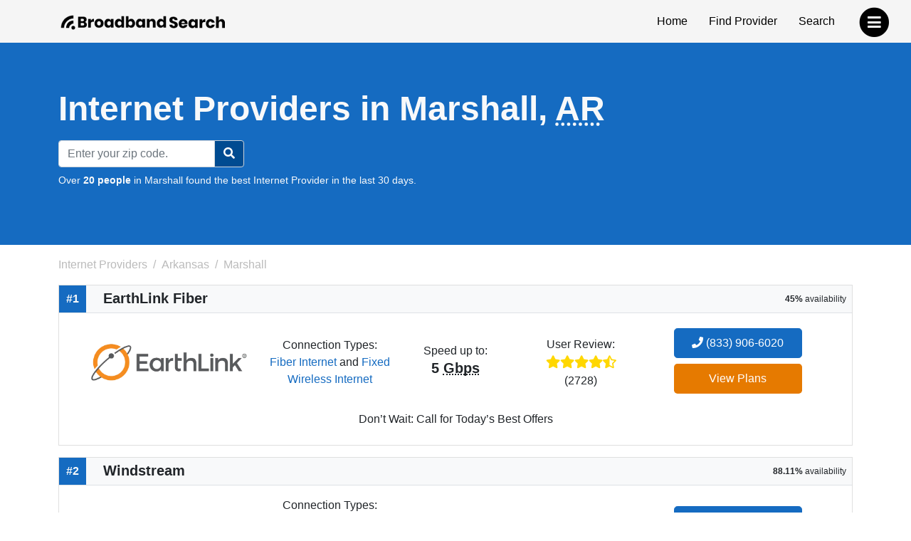

--- FILE ---
content_type: text/html; charset=utf-8
request_url: https://www.broadbandsearch.net/service/arkansas/marshall
body_size: 12582
content:
<!DOCTYPE html><html lang="en"><head><meta charset="utf-8"/><meta name="viewport" content="width=device-width,initial-scale=1,initial-scale=1.0"/><meta http-equiv="x-ua-compatible" content="IE=edge"/><meta name="robots" content="noarchive"/><meta name="trustpilot-one-time-domain-verification-id" content="ejnGLvpDlDsn5AY4FqhRUoVG8OC28AL08ueBrnND"/><script>window.dataLayer = window.dataLayer || [];</script><script>(function(w,d,s,l,i){w[l]=w[l]||[];w[l].push({'gtm.start': new Date().getTime(),event:'gtm.js'});var f=d.getElementsByTagName(s)[0],
j=d.createElement(s),dl=l!='dataLayer'?'&l='+l:'';j.async=true;j.src=
'https://www.googletagmanager.com/gtm.js?id='+i+dl;f.parentNode.insertBefore(j,f);
})(window,document,'script','dataLayer','GTM-WQDNNDH');
</script><title>Top Internet Providers in Marshall, AR | BroadbandSearch.net</title><link rel="canonical" href="https://www.broadbandsearch.net/service/arkansas/marshall"/><meta name="description" content="Top Internet Providers in Marshall, AR: 1. EarthLink Fiber covers 45% | 2. Windstream covers 88.11% | 3. Viasat covers 96.4% | 4. HughesNet covers 98.09%. Find Your Right Connection Today!"/><meta name="keywords" content="Marshall Arkansas, internet, broadband, television"/><meta property="og:title" content="10 Best Internet Providers in Marshall, AR (for 2025)"/><meta property="og:description" content="Top Internet Providers in Marshall, AR: 1. EarthLink Fiber covers 45% | 2. Windstream covers 88.11% | 3. Viasat covers 96.4% | 4. HughesNet covers 98.09%. Find Your Right Connection Today!"/><meta property="og:image" content="https://cdn.broadbandsearch.net/img/header/logo.webp"/><meta property="og:url" content="https://www.broadbandsearch.net/service/arkansas/marshall"/><meta property="og:site_name" content="BroadbandSearch.net"/><script src="//cdn.bc0a.com/autopilot/f00000000304031/autopilot_sdk.js"></script><link rel="apple-touch-icon" sizes="57x57" href="https://cdn.broadbandsearch.net/img/social/apple-icon-57x57.png"><link rel="apple-touch-icon" sizes="60x60" href="https://cdn.broadbandsearch.net/img/social/apple-icon-60x60.png"><link rel="apple-touch-icon" sizes="72x72" href="https://cdn.broadbandsearch.net/img/social/apple-icon-72x72.png"><link rel="apple-touch-icon" sizes="76x76" href="https://cdn.broadbandsearch.net/img/social/apple-icon-76x76.png"><link rel="apple-touch-icon" sizes="114x114" href="https://cdn.broadbandsearch.net/img/social/apple-icon-114x114.png"><link rel="apple-touch-icon" sizes="120x120" href="https://cdn.broadbandsearch.net/img/social/apple-icon-120x120.png"><link rel="apple-touch-icon" sizes="144x144" href="https://cdn.broadbandsearch.net/img/social/apple-icon-144x144.png"><link rel="apple-touch-icon" sizes="152x152" href="https://cdn.broadbandsearch.net/img/social/apple-icon-152x152.png"><link rel="apple-touch-icon" sizes="180x180" href="https://cdn.broadbandsearch.net/img/social/apple-icon-180x180.png"><link rel="icon" type="image/png" sizes="192x192" href="https://cdn.broadbandsearch.net/img/social/android-icon-192x192.png"><link rel="icon" type="image/png" sizes="32x32" href="https://cdn.broadbandsearch.net/img/social/favicon-32x32.png"><link rel="icon" type="image/png" sizes="96x96" href="https://cdn.broadbandsearch.net/img/social/favicon-96x96.png"><link rel="icon" type="image/png" sizes="16x16" href="https://cdn.broadbandsearch.net/img/social/favicon-16x16.png"><link rel="manifest" href="https://cdn.broadbandsearch.net/img/social/manifest.json"><meta name="msapplication-TileColor" content="#156bc1"><meta name="msapplication-TileImage" content="https://cdn.broadbandsearch.net/img/social/ms-icon-144x144.png"><meta name="theme-color" content="#156bc1"><link rel="publisher" href="https://plus.google.com/108185431490870175350"><link rel="shortcut icon" type="image/x-icon" href="/favicon.ico"><link rel="icon" type="image/x-icon" href="/favicon.ico"><script src="https://cdn.broadbandsearch.net/js/delayscripts.min.js" type="text/javascript"></script><link rel="stylesheet" type="text/css" href="https://cdn.broadbandsearch.net/css/app.min.css"/><style>.square-ribbon {
    height: 75px;
    left: -5px;
    overflow: hidden;
    position: absolute;
    text-align: right;
    top: -5px;
    width: 75px;
    z-index: 1;
}
.square-ribbon span {
    -webkit-transform: rotate(-45deg);
    background: #d43b3b;
    box-shadow: 0 3px 10px -5px rgb(0 0 0);
    color: #fff;
    display: block;
    font-size: 10px;
    font-weight: 700;
    left: -21px;
    line-height: 20px;
    position: absolute;
    text-align: center;
    text-shadow: 0 0 1px rgb(0 0 0);
    text-transform: uppercase;
    top: 19px;
    transform: rotate(-45deg);
    width: 100px;
}
.square-ribbon span::before {
    border: 3px solid #d43b3b;
    border-bottom-color: transparent;
    border-right-color: transparent;
    content: "";
    left: 0;
    position: absolute;
    top: 100%;
    z-index: -1;
}
.square-ribbon span::after {
    border: 3px solid #d43b3b;
    border-bottom-color: transparent;
    border-left-color: transparent;
    content: "";
    position: absolute;
    right: 0;
    top: 100%;
    z-index: -1;
}
ol.breadcrumb li a { color: #BBB; }
.breadcrumb-item.active { color: #BBB !important; }
.breadcrumb-item+.breadcrumb-item::before { color: #BBB !important; }
</style><link rel="preload" href="https://cdn.broadbandsearch.net/js/map.min.js" as="script"/></head><body><noscript><iframe src="https://www.googletagmanager.com/ns.html?id=GTM-WQDNNDH" height="0" width="0" style="display:none;visibility:hidden"></iframe><div class="container-fluid"><div class="row"><div class="col-sm-12"><div class="panel panel-danger"><div class="panel-heading"><p class="h3 panel-title">We have detected that JavaScript has been disabled.</p></div><div class="panel-body bg-danger text-light"><p>While we have taken every precaution to allow our site to run in every environment, it is <strong>highly recommended</strong> that you enable JavaScript for the best possible experience.</p></div></div></div></div></div></noscript><header id="top"><div class="container"><div class="row"><div class="col-12 col-sm-3"><a class="img" href="/" target="_top"><img class="img-responsive logo-img" src="https://cdn.broadbandsearch.net/img/header/logo.webp" alt="BroadbandSearch" onerror="this.src='https://cdn.broadbandsearch.net/img/default.png'" height="25" width="234"></a><a class="d-none" href="/" target="_top" aria-label="home">BroadbandSearch</a></div><div class="col-sm-9 d-none d-sm-block"><ul class="list-unstyled float-end"><li><a href="/">Home</a></li><li><a class="bs-tooltip" href="/provider" target="_top" title="Find an Internet Service Provider">Find Provider</a></li><li><a class="bs-tooltip" href="/search" target="_top" title="Search for an Internet Service Provider in your area">Search</a></li></ul></div></div></div></header><a class="navigation-button" href="#" aria-label="navbar-toggle"><span class="fa-stack fa-lg pull-right" style="margin-top: 10px;"><i class="fa fa-circle fa-stack-2x" style="color: #000"></i><i class="fa fa-bars fa-stack-1x fa-inverse" style="color: #FFF"></i></span></a><nav id="navigation"><div class="container-fluid"><div class="row"><div class="col-12"><span class="h3">BroadbandSearch</span><ul class="list-unstyled"><li><a href="/" target="_top">Home</a></li><li class="separator"><a href="/provider" target="_top">Find Provider</a></li><li><a href="/search" target="_top">Search by Zip Code</a></li><li><a href="/service" target="_top">Service Areas</a></li><li><a href="/sources" target="_top">Sources</a></li><li class="separator"></li><li><span class="fs-5" style="padding-left:20px;">Connection Types</span><hr class="my-2" style="max-width:175px;margin-left:20px;"></li><li><a href="/provider/fiber" target="_top">Fiber</a></li><li><a href="/provider/cable" target="_top">Cable</a></li><li><a href="/provider/satellite" target="_top">Satellite</a></li><li><a href="/provider/dsl" target="_top">DSL</a></li><li><a href="/provider/fixed-wireless" target="_top">Fixed Wireless</a></li></ul></div></div></div></nav><nav id="breadtop" aria-label="breadcrumb"></nav><form class="mb-3 py-5 bg-primary" method="get" action="/search" style="margin-top:-20px"><div class="container text-light py-3"><div class="row"><div class="col-9 col-sm-12"><h1 class="mb-3 display-5 fw-bold">Internet Providers in Marshall, <abbr title="Arkansas">AR</abbr></h1><meta itemprop="sameAs" content="http://en.wikipedia.org/wiki/Internet_access"><meta itemprop="name" content="internet access"></div><div class="d-flex d-sm-none col-3"><div class="btn btn-primary d-inline-block d-sm-none my-auto border-white rounded-circle" id="searchZIP"><i class="fa fa-search"></i></div></div><div class="col-12 col-sm-4 col-lg-3 d-none d-sm-block" id="searchInput"><div class="input-group"><input class="form-control" id="search" name="search" placeholder="Enter your zip code." maxlength="5"><button class="btn btn-primary searchButton d-sm-inline-block rounded-0 rounded-end" id="searchBtn" style="border-color: #ced4da"><i class="fa fa-search"></i></button></div></div></div><div class="row"><div class="col-lg-12"><p class="search-sub small mt-2">Over <strong>20 people</strong> in Marshall found the best Internet Provider in the last 30 days.</p></div></div></div></form><div class="container" id="search-results"><div class="row"><ol class="breadcrumb d-none d-sm-flex col-sm-9" itemscope itemtype="http://schema.org/BreadcrumbList" id="breadcrumb-list" style="padding-left:.75rem"><li class="breadcrumb-item bs-tooltip" itemscope itemprop="itemListElement" itemtype="http://schema.org/ListItem" title="Internet Providers"><a itemscope href="/" itemtype="http://schema.org/Thing" itemprop="item" id="breadcrumb-internet-providers"><span itemprop="name">Internet Providers</span><meta itemprop="url" content="/"></a><meta itemprop="position" content="1"></li><li class="breadcrumb-item bs-tooltip" itemscope itemprop="itemListElement" itemtype="http://schema.org/ListItem" title="Arkansas"><a itemscope href="/service/arkansas" itemtype="http://schema.org/Thing" itemprop="item" id="breadcrumb-arkansas"><span itemprop="name">Arkansas</span><meta itemprop="url" content="/service/arkansas"></a><meta itemprop="position" content="2"></li><li class="breadcrumb-item active bs-tooltip" itemscope itemprop="itemListElement" itemtype="http://schema.org/ListItem" title="Marshall" aria-current="page"><span itemscope itemtype="http://schema.org/Thing" itemprop="item" id="breadcrumb-marshall"><span itemprop="name">Marshall</span><meta itemprop="url" content="/service/arkansas/marshall"></span><meta itemprop="position" content="3"></li></ol></div><div class="row"><div class="col-md-12"><div class="card rounded-0 mb-3" itemprop="provider" itemscope="itemscope" itemtype="http://schema.org/LocalBusiness"><div itemprop="address" itemscope="itemscope" itemtype="http://schema.org/PostalAddress"><meta itemprop="/addressLocality" content="Marshall"/><meta itemprop="/addressRegion" content="Arkansas"/><meta itemprop="/telephone" content="(833) 906-6020"/></div><div class="card-title bg-light m-0 border-bottom" style="line-height:38px;"><span class="float-start text-center fs-6 fw-bold text-light" style="background-color: #156bc1;width:38px;">#1</span><h2 class="d-inline-block mx-4 fs-5 fw-bold" itemprop="name" style="vertical-align: bottom;">EarthLink Fiber</h2><span class="float-end mx-2" style="font-size: 12px;"><strong>45%</strong> availability</span></div><div class="card-body city-background text-center"><div class="container-fluid"><div class="row"><div class="col-sm-6 col-lg-3 m-auto" style="padding-right: 1.5rem;"><a class="bs-tooltip" href="/provider/earthlink?city=marshall&amp;state=arkansas" title="Click to view all Internet plans for EarthLink Fiber."><img class="img-responsive mh-150" src="https://cdn.broadbandsearch.net/img/providers/earthlink.webp" width="285.5" height="150" alt="EarthLink Fiber logo" onerror="this.src='https://cdn.broadbandsearch.net/img/default.png'"/></a></div><div class="col-sm-6 col-lg-2 m-auto p-0"><p class="m-0">Connection Types:</p><a class="bs-tooltip w-75 no-hover" href="/provider/fiber" title="Click to view all Fiber Internet internet providers.">Fiber Internet</a> and <a class="bs-tooltip w-75 no-hover" href="/provider/fixed-wireless" title="Click to view all Fixed Wireless Internet internet providers.">Fixed Wireless Internet</a> </div><div class="col-sm-6 col-lg-2 m-auto p-0"><div style="line-height: 150%;">Speed up to:</div><p class="h5 fw-bold">5 <abbr title="Gigabits per second">Gbps</abbr></p></div><div class="col-sm-6 col-lg-2 m-auto p-0"><div style="line-height: 150%;">User Review:</div><div style="font-size: 18px"><span class="bs-tooltip" title="4.6 out of 5 stars"><i class="fa fa-star" aria-hidden="true" style="color: #FFD700"></i><i class="fa fa-star" aria-hidden="true" style="color: #FFD700"></i><i class="fa fa-star" aria-hidden="true" style="color: #FFD700"></i><i class="fa fa-star" aria-hidden="true" style="color: #FFD700"></i><i class="fa fa-star-half-alt" aria-hidden="true" style="color: #FFD700"></i></span><p class="m-0 small">(2728)</p></div></div><div class="col-sm-6 col-lg-3 m-auto"><meta itemprop="telephone" content="(833) 906-6020"/><div style="margin-top: 5px;"><a class="btn btn-block btn-primary fs-6 mb-2 no-hover btn-lg bs-tooltip" href="/phone/earthlink/sales?city=marshall&amp;state=arkansas&amp;phone=" title="Click to call a EarthLink Fiber sales agent." style="min-width:75%;" onclick="dataLayer.push({&quot;event&quot;: &quot;phone_call&quot;, &quot;provider_name&quot;: &quot;EarthLink Fiber&quot;, &quot;provider_slug&quot;: &quot;earthlink&quot;, &quot;city&quot;: &quot;marshall&quot;, &quot;state&quot;: &quot;arkansas&quot;, &quot;position&quot;: &quot;1&quot;, &quot;phone_number&quot;: &quot;(833) 906-6020&quot;, });" rel="nofollow"><i class="fa fa-phone"></i> (833) 906-6020</a></div><a class="btn btn-block btn-plans fs-6 mb-2 no-hover btn-lg bs-tooltip" href="https://earthlinkinternet.com/fiber/deals/" style="min-width:75%;" target="_blank" rel="nofollow noreferrer sponsored" onclick="dataLayer.push({&quot;event&quot;: &quot;provider_click&quot;, &quot;provider_name&quot;: &quot;EarthLink Fiber&quot;, &quot;provider_slug&quot;: &quot;earthlink&quot;, &quot;city&quot;: &quot;marshall&quot;, &quot;state&quot;: &quot;arkansas&quot;, &quot;position&quot;: &quot;1&quot;});">View Plans</a></div></div></div><div class="col-sm-6 mx-auto mb-3"></div><div class="text-center m-2"><p class="m-0">Don’t Wait: Call for Today’s Best Offers</p></div></div></div></div></div><div class="row"><div class="col-md-12"><div class="card rounded-0 mb-3" itemprop="provider" itemscope="itemscope" itemtype="http://schema.org/LocalBusiness"><div itemprop="address" itemscope="itemscope" itemtype="http://schema.org/PostalAddress"><meta itemprop="/addressLocality" content="Marshall"/><meta itemprop="/addressRegion" content="Arkansas"/><meta itemprop="/telephone" content="(844) 394-9875"/></div><div class="card-title bg-light m-0 border-bottom" style="line-height:38px;"><span class="float-start text-center fs-6 fw-bold text-light" style="background-color: #156bc1;width:38px;">#2</span><h2 class="d-inline-block mx-4 fs-5 fw-bold" itemprop="name" style="vertical-align: bottom;">Windstream</h2><span class="float-end mx-2" style="font-size: 12px;"><strong>88.11%</strong> availability</span></div><div class="card-body city-background text-center"><div class="container-fluid"><div class="row"><div class="col-sm-6 col-lg-3 m-auto" style="padding-right: 1.5rem;"><a class="bs-tooltip" href="/provider/windstream?city=marshall&amp;state=arkansas" title="Click to view all Internet plans for Windstream."><img class="img-responsive mh-150" src="https://cdn.broadbandsearch.net/img/providers/windstream-corporation.png" width="285.5" height="150" alt="Windstream logo" onerror="this.src='https://cdn.broadbandsearch.net/img/default.png'"/></a></div><div class="col-sm-6 col-lg-2 m-auto p-0"><p class="m-0">Connection Types:</p><a class="bs-tooltip w-75 no-hover" href="/provider/fiber" title="Click to view all Fiber Internet internet providers.">Fiber Internet</a>, <a class="bs-tooltip w-75 no-hover" href="/provider/cable" title="Click to view all Cable Internet internet providers.">Cable Internet</a>, <a class="bs-tooltip w-75 no-hover" href="/provider/dsl" title="Click to view all DSL Internet internet providers.">DSL Internet</a>, <a class="bs-tooltip w-75 no-hover" href="/provider/copper" title="Click to view all Copper Internet internet providers.">Copper Internet</a> and <a class="bs-tooltip w-75 no-hover" href="/provider/phone" title="Click to view all Phone internet providers.">Phone</a> </div><div class="col-sm-6 col-lg-2 m-auto p-0"><div style="line-height: 150%;">Speed up to:</div><p class="h5 fw-bold">2 <abbr title="Gigabits per second">Gbps</abbr></p></div><div class="col-sm-6 col-lg-2 m-auto p-0"><div style="line-height: 150%;">User Review:</div><div style="font-size: 18px"><span class="bs-tooltip" title="3.6 out of 5 stars"><i class="fa fa-star" aria-hidden="true" style="color: #FFD700"></i><i class="fa fa-star" aria-hidden="true" style="color: #FFD700"></i><i class="fa fa-star" aria-hidden="true" style="color: #FFD700"></i><i class="fa fa-star-half-alt" aria-hidden="true" style="color: #FFD700"></i><i class="far fa-star" aria-hidden="true" style="color: #CCCCCC"></i></span><p class="m-0 small">(2717)</p></div></div><div class="col-sm-6 col-lg-3 m-auto"><meta itemprop="telephone" content="(844) 394-9875"/><div style="margin-top: 5px;"><a class="btn btn-block btn-primary fs-6 mb-2 no-hover btn-lg bs-tooltip" href="/phone/windstream/sales?city=marshall&amp;state=arkansas&amp;phone=" title="Click to call a Windstream sales agent." style="min-width:75%;" onclick="dataLayer.push({&quot;event&quot;: &quot;phone_call&quot;, &quot;provider_name&quot;: &quot;Windstream&quot;, &quot;provider_slug&quot;: &quot;windstream&quot;, &quot;city&quot;: &quot;marshall&quot;, &quot;state&quot;: &quot;arkansas&quot;, &quot;position&quot;: &quot;2&quot;, &quot;phone_number&quot;: &quot;(844) 394-9875&quot;, });" rel="nofollow"><i class="fa fa-phone"></i> (844) 394-9875</a></div><a class="btn btn-block btn-plans fs-6 mb-2 no-hover btn-lg bs-tooltip" href="https://www.myfinance.com/reporting/32358226/?mf_utm_campaign=chameleon-broadbandsearch-windstream-dl" style="min-width:75%;" target="_blank" rel="nofollow noreferrer sponsored" onclick="dataLayer.push({&quot;event&quot;: &quot;provider_click&quot;, &quot;provider_name&quot;: &quot;Windstream&quot;, &quot;provider_slug&quot;: &quot;windstream&quot;, &quot;city&quot;: &quot;marshall&quot;, &quot;state&quot;: &quot;arkansas&quot;, &quot;position&quot;: &quot;2&quot;});">View Plans</a></div></div></div><div class="col-sm-6 mx-auto mb-3"></div><div class="text-center m-2"><p class="m-0">Windstream offers two great high-speed Internet plans that will support all of your online activities.</p></div></div></div></div></div><div class="row"><div class="col-md-12"><div class="card rounded-0 mb-3" itemprop="provider" itemscope="itemscope" itemtype="http://schema.org/LocalBusiness"><div itemprop="address" itemscope="itemscope" itemtype="http://schema.org/PostalAddress"><meta itemprop="/addressLocality" content="Marshall"/><meta itemprop="/addressRegion" content="Arkansas"/><meta itemprop="/telephone" content="(833) 805-0769"/></div><div class="card-title bg-light m-0 border-bottom" style="line-height:38px;"><span class="float-start text-center fs-6 fw-bold text-light" style="background-color: #156bc1;width:38px;">#3</span><h2 class="d-inline-block mx-4 fs-5 fw-bold" itemprop="name" style="vertical-align: bottom;">Viasat</h2><span class="float-end mx-2" style="font-size: 12px;"><strong>96.4%</strong> availability</span></div><div class="card-body city-background text-center"><div class="container-fluid"><div class="row"><div class="col-sm-6 col-lg-3 m-auto" style="padding-right: 1.5rem;"><a class="bs-tooltip" href="/provider/viasat?city=marshall&amp;state=arkansas" title="Click to view all Internet plans for Viasat."><img class="img-responsive mh-150" src="https://cdn.broadbandsearch.net/img/providers/viasat.png" width="285.5" height="150" alt="Viasat logo" onerror="this.src='https://cdn.broadbandsearch.net/img/default.png'"/></a></div><div class="col-sm-6 col-lg-2 m-auto p-0"><p class="m-0">Connection Types:</p><a class="bs-tooltip w-75 no-hover" href="/provider/satellite" title="Click to view all Satellite Internet internet providers.">Satellite Internet</a> and <a class="bs-tooltip w-75 no-hover" href="/provider/phone" title="Click to view all Phone internet providers.">Phone</a> </div><div class="col-sm-6 col-lg-2 m-auto p-0"><div style="line-height: 150%;">Speed up to:</div><p class="h5 fw-bold">150 <abbr title="Megabits per second">Mbps</abbr></p></div><div class="col-sm-6 col-lg-2 m-auto p-0"><div style="line-height: 150%;">User Review:</div><div style="font-size: 18px"><span class="bs-tooltip" title="3.5 out of 5 stars"><i class="fa fa-star" aria-hidden="true" style="color: #FFD700"></i><i class="fa fa-star" aria-hidden="true" style="color: #FFD700"></i><i class="fa fa-star" aria-hidden="true" style="color: #FFD700"></i><i class="fa fa-star-half-alt" aria-hidden="true" style="color: #FFD700"></i><i class="far fa-star" aria-hidden="true" style="color: #CCCCCC"></i></span><p class="m-0 small">(2975)</p></div></div><div class="col-sm-6 col-lg-3 m-auto"><meta itemprop="telephone" content="(833) 805-0769"/><div style="margin-top: 5px;"><a class="btn btn-block btn-primary fs-6 mb-2 no-hover btn-lg bs-tooltip" href="/phone/viasat/sales?city=marshall&amp;state=arkansas&amp;phone=" title="Click to call a Viasat sales agent." style="min-width:75%;" onclick="dataLayer.push({&quot;event&quot;: &quot;phone_call&quot;, &quot;provider_name&quot;: &quot;Viasat&quot;, &quot;provider_slug&quot;: &quot;viasat&quot;, &quot;city&quot;: &quot;marshall&quot;, &quot;state&quot;: &quot;arkansas&quot;, &quot;position&quot;: &quot;3&quot;, &quot;phone_number&quot;: &quot;(833) 805-0769&quot;, });" rel="nofollow"><i class="fa fa-phone"></i> (833) 805-0769</a></div><a class="btn btn-block btn-plans fs-6 mb-2 no-hover btn-lg bs-tooltip" href="https://www.viasat-online.com/responsive/?ckmid=101041&amp;phone=866-671-6324&amp;cpid=114398&amp;subid=2316581307.2316581307.2021816340&amp;s1=2316581307.2316581307.2021816340&amp;cookiereset=1&amp;a=+101876&amp;c=112763" style="min-width:75%;" target="_blank" rel="nofollow noreferrer sponsored" onclick="dataLayer.push({&quot;event&quot;: &quot;provider_click&quot;, &quot;provider_name&quot;: &quot;Viasat&quot;, &quot;provider_slug&quot;: &quot;viasat&quot;, &quot;city&quot;: &quot;marshall&quot;, &quot;state&quot;: &quot;arkansas&quot;, &quot;position&quot;: &quot;3&quot;});">View Plans</a></div></div></div><div class="col-sm-6 mx-auto mb-3"></div></div></div></div></div><div class="row"><div class="col-md-12"><div class="card rounded-0 mb-3" itemprop="provider" itemscope="itemscope" itemtype="http://schema.org/LocalBusiness"><div itemprop="address" itemscope="itemscope" itemtype="http://schema.org/PostalAddress"><meta itemprop="/addressLocality" content="Marshall"/><meta itemprop="/addressRegion" content="Arkansas"/><meta itemprop="/telephone" content="(833) 644-2535"/></div><div class="card-title bg-light m-0 border-bottom" style="line-height:38px;"><span class="float-start text-center fs-6 fw-bold text-light" style="background-color: #156bc1;width:38px;">#4</span><h2 class="d-inline-block mx-4 fs-5 fw-bold" itemprop="name" style="vertical-align: bottom;">HughesNet</h2><span class="float-end mx-2" style="font-size: 12px;"><strong>98.09%</strong> availability</span></div><div class="card-body city-background text-center"><div class="container-fluid"><div class="row"><div class="col-sm-6 col-lg-3 m-auto" style="padding-right: 1.5rem;"><a class="bs-tooltip" href="/provider/hughesnet?city=marshall&amp;state=arkansas" title="Click to view all Internet plans for HughesNet."><meta itemprop="image" content="https://cdn.broadbandsearch.net/img/providers/1492545003572hughesnet.png"><img class="img-responsive mh-150" loading="lazy" src="https://cdn.broadbandsearch.net/img/providers/1492545003572hughesnet.png" width="285.5" height="150" alt="HughesNet logo" id="hughesnet-logo" onerror="this.src='https://cdn.broadbandsearch.net/img/default.png'"></a></div><div class="col-sm-6 col-lg-2 m-auto p-0"><p class="m-0">Connection Types:</p><a class="bs-tooltip w-75 no-hover" href="/provider/satellite" title="Click to view all Satellite Internet internet providers.">Satellite Internet</a> and <a class="bs-tooltip w-75 no-hover" href="/provider/phone" title="Click to view all Phone internet providers.">Phone</a> </div><div class="col-sm-6 col-lg-2 m-auto p-0"><div style="line-height: 150%;">Speed up to:</div><p class="h5 fw-bold">100 <abbr title="Megabits per second">Mbps</abbr></p></div><div class="col-sm-6 col-lg-2 m-auto p-0"><div style="line-height: 150%;">User Review:</div><div style="font-size: 18px"><span class="bs-tooltip" title="3.9 out of 5 stars"><i class="fa fa-star" aria-hidden="true" style="color: #FFD700"></i><i class="fa fa-star" aria-hidden="true" style="color: #FFD700"></i><i class="fa fa-star" aria-hidden="true" style="color: #FFD700"></i><i class="fa fa-star" aria-hidden="true" style="color: #FFD700"></i><i class="far fa-star" aria-hidden="true" style="color: #CCCCCC"></i></span><p class="m-0 small">(2869)</p></div></div><div class="col-sm-6 col-lg-3 m-auto"><meta itemprop="telephone" content="(833) 644-2535"/><div style="margin-top: 5px;"><a class="btn btn-block btn-primary fs-6 mb-2 no-hover btn-lg bs-tooltip" href="/phone/hughesnet/sales?city=marshall&amp;state=arkansas&amp;phone=" title="Click to call a HughesNet sales agent." style="min-width:75%;" onclick="dataLayer.push({&quot;event&quot;: &quot;phone_call&quot;, &quot;provider_name&quot;: &quot;HughesNet&quot;, &quot;provider_slug&quot;: &quot;hughesnet&quot;, &quot;city&quot;: &quot;marshall&quot;, &quot;state&quot;: &quot;arkansas&quot;, &quot;position&quot;: &quot;4&quot;, &quot;phone_number&quot;: &quot;(833) 644-2535&quot;, });" rel="nofollow"><i class="fa fa-phone"></i> (833) 644-2535</a></div><a class="btn btn-block btn-plans fs-6 mb-2 no-hover btn-lg bs-tooltip" href="https://www.myfinance.com/reporting/32357763/?mf_utm_campaign=chameleon-broadbandsearch-hughesnet-dl" style="min-width:75%;" target="_blank" rel="nofollow noreferrer sponsored" onclick="dataLayer.push({&quot;event&quot;: &quot;provider_click&quot;, &quot;provider_name&quot;: &quot;HughesNet&quot;, &quot;provider_slug&quot;: &quot;hughesnet&quot;, &quot;city&quot;: &quot;marshall&quot;, &quot;state&quot;: &quot;arkansas&quot;, &quot;position&quot;: &quot;4&quot;});">View Plans</a></div></div></div><div class="col-sm-6 mx-auto mb-3"><div class="row mb-3"><div class="col-sm-12 m-auto"><div class="accordion-flush" id="hughesnet-disclaimer"><div class="accordion-item bg-transparent"><div class="accordion-header" id="hughesnet-faq1"><btn class="accordion-button collapsed p-0 bg-transparent" type="button" data-bs-toggle="collapse" data-bs-target="#hughesnet-faq1-body1" aria-controls="#hughesnet-faq1-body1"><span class="w-75 text-center small m-auto">*per month w/ ACH enrollment & 24-month commitment.&nbsp;</span><span class="small text-primary">(full text)</span></btn></div><div class="accordion-collapse collapse" id="hughesnet-faq1-body1" data-bs-parent="#hughesnet-disclaimer" aria-labelledby="hughesnet-faq1"><div class="accordion-body p-0"><p class="small m-0">*24-month commitment and early service termination fees apply. Monthly Fee reflects the applied $5 savings for ACH enrollment. Offer may vary by geographic area.</p></div></div></div></div></div></div></div><div class="text-center m-2"><p class="m-0">Unlimited Data – With no hard data limits, if you use the data in your plan, speeds will reduce.</p></div></div></div></div></div><div class="row"><div class="col-sm-12"><h2 style="margin-top: 50px; margin-bottom: 50px;">Television Only Providers in Marshall, <abbr title="Arkansas">AR</abbr></h2></div></div><div class="row"><div class="col-md-12"><div class="card rounded-0 mb-3 lh-sm"><h3 class="card-title bg-light m-0 border-bottom"><span class="float-start text-center fs-6 fw-bold text-light" style="background-color: #156bc1;width:38px;line-height:38px;">#1</span><span class="mx-4 fs-5 fw-bold" style="line-height:38px;">Dish Network</span></h3><div class="card-body city-background"><div class="container-fluid"><div class="row"><div class="col-sm-3 m-auto"><a class="bs-tooltip" href="/provider/dish-network?city=marshall&amp;state=arkansas" title="Click to view all Television plans for Dish Network."><meta itemprop="image" content="https://cdn.broadbandsearch.net/img/providers/dish-network.svg"><img class="img-responsive" loading="lazy" src="https://cdn.broadbandsearch.net/img/providers/dish-network.svg" width="285.5" height="150" alt="Dish Network logo" id="dish-network-logo" onerror="this.src='https://cdn.broadbandsearch.net/img/default.png'"></a></div><div class="col-sm-6 m-auto"><p class="fw-bold mt-3">Dish Network</p><p>DISH Network is ranked #1 in customer satisfaction by J.D. Power</p><p>Dish Network provides <a href="/provider/television" class="badge rounded-pill bg-primary text-light no-hover bs-tooltip" title="Click to view all Television providers.">Television</a> in Marshall, <abbr title="Arkansas">AR</abbr></p><ul class="fa-ul"><li><i class="fa-li fas fa-tv text-primary"></i> DISH is ranked #1 in Customer Satisfaction by J.D. Power for the third year in a row.</li><li><i class="fa-li fas fa-tv text-primary"></i> 2-Year TV Price Guarantee.</li><li><i class="fa-li fas fa-tv text-primary"></i> Free Google Voice Remote and Smart DVR Included.</li><li><i class="fa-li fas fa-tv text-primary"></i> Record up to 16 shows at once.</li><li><i class="fa-li fas fa-tv text-primary"></i> 80,000 On Demand Titles.</li><li><i class="fa-li fas fa-tv text-primary"></i> FREE Standard Professional Installation from a trusted, local expert.</li></ul></div><div class="col-sm-3 m-auto text-center"><div class="fs-5">Dish Network television pricing starting at:</div><div class="text-danger fs-3 fw-bold">$64.99</div><div><a class="btn btn-block btn-lg btn-primary mb-2 no-hover w-75 bs-tooltip" href="/phone/dish-network/sales?city=marshall&amp;state=arkansas&amp;phone=" title="Click to call a Dish Network sales agent." rel="nofollow"><i class="fa fa-phone"></i> (844) 892-3822</a></div></div></div></div></div></div></div></div><div class="row"><div class="col-md-12"><div class="card rounded-0 mb-3 lh-sm"><h3 class="card-title bg-light m-0 border-bottom"><span class="float-start text-center fs-6 fw-bold text-light" style="background-color: #156bc1;width:38px;line-height:38px;">#2</span><span class="mx-4 fs-5 fw-bold" style="line-height:38px;">DIRECTV</span></h3><div class="card-body city-background"><div class="container-fluid"><div class="row"><div class="col-sm-3 m-auto"><a class="bs-tooltip" href="/provider/directv?city=marshall&amp;state=arkansas" title="Click to view all Television plans for DIRECTV."><meta itemprop="image" content="https://cdn.broadbandsearch.net/img/providers/1464719247868directv.png"><img class="img-responsive" loading="lazy" src="https://cdn.broadbandsearch.net/img/providers/1464719247868directv.png" width="285.5" height="150" alt="DIRECTV logo" id="directv-logo" onerror="this.src='https://cdn.broadbandsearch.net/img/default.png'"></a></div><div class="col-sm-6 m-auto"><p class="fw-bold mt-3">DIRECTV</p><p>DIRECTV has been rated #1 in customer satisfaction over cable for 17 years running.</p><p>DIRECTV provides <a href="/provider/television" class="badge rounded-pill bg-primary text-light no-hover bs-tooltip" title="Click to view all Television providers.">Television</a> in Marshall, <abbr title="Arkansas">AR</abbr></p><ul class="fa-ul"><li><i class="fa-li fas fa-tv text-primary"></i> Best entertainement options for any sports fan over Cable TV, including NFL Sunday Ticket!</li><li><i class="fa-li fas fa-tv text-primary"></i> Includes local channels</li><li><i class="fa-li fas fa-tv text-primary"></i> HBO, Showtime, Starz, Cinemax free for first 3 months</li><li><i class="fa-li fas fa-tv text-primary"></i> Free upgrade to Genie HD-DVR</li><li><i class="fa-li fas fa-tv text-primary"></i> Free professional installation in up to 4 rooms</li></ul></div><div class="col-sm-3 m-auto text-center"><div class="fs-5">DIRECTV television pricing starting at:</div><div class="text-danger fs-3 fw-bold">$64.99</div><div><a class="btn btn-block btn-lg btn-primary mb-2 no-hover w-75 bs-tooltip" href="/phone/directv/sales?city=marshall&amp;state=arkansas&amp;phone=" title="Click to call a DIRECTV sales agent." rel="nofollow"><i class="fa fa-phone"></i> (833) 702-3102</a></div></div></div></div></div></div></div></div><div class="row"><div class="col-md-12"><hr></div></div><div class="row text-center"><div class="col-md-3 mb-3"><div class="card"><div class="card-body city-background"><div class="square-ribbon bs-tooltip" title="#1 Internet Provider in Marshall, AR"><span>#1</span></div><p><i class="fa fa-5x fa-trophy text-danger"></i></p><p><strong>Best Provider Overall</strong></p><p><a class="btn btn-primary w-75 text-light no-hover" href="https://earthlinkinternet.com/fiber/deals/" target="_blank" rel="nofollow noreferrer" onclick="dataLayer.push({&quot;event&quot;: &quot;provider_click&quot;, &quot;provider_name&quot;: &quot;EarthLink Fiber&quot;, &quot;provider_slug&quot;: &quot;earthlink&quot;, &quot;city&quot;: &quot;marshall&quot;, &quot;state&quot;: &quot;arkansas&quot;, &quot;position&quot;: &quot;100&quot;});">EarthLink Fiber</a></p></div></div></div><div class="col-md-3 mb-3"><div class="card"><div class="card-body city-background"><p><i class="fa fa-5x fa-gamepad text-info"></i></p><p><strong>Best Provider for Gaming</strong></p><p><a class="btn btn-info w-75 text-light no-hover" href="https://earthlinkinternet.com/fiber/deals/" target="_blank" rel="nofollow noreferrer" onclick="dataLayer.push({&quot;event&quot;: &quot;provider_click&quot;, &quot;provider_name&quot;: &quot;EarthLink Fiber&quot;, &quot;provider_slug&quot;: &quot;earthlink&quot;, &quot;city&quot;: &quot;marshall&quot;, &quot;state&quot;: &quot;arkansas&quot;, &quot;position&quot;: &quot;101&quot;});">EarthLink Fiber</a></p></div></div></div><div class="col-md-3 mb-3"><div class="card"><div class="card-body city-background"><p><i class="fa fa-5x fa-tv text-warning"></i></p><p><strong>Best Provider for Streaming</strong></p><p><a class="btn btn-warning w-75 text-light no-hover" href="https://earthlinkinternet.com/fiber/deals/" target="_blank" rel="nofollow noreferrer" onclick="dataLayer.push({&quot;event&quot;: &quot;provider_click&quot;, &quot;provider_name&quot;: &quot;EarthLink Fiber&quot;, &quot;provider_slug&quot;: &quot;earthlink&quot;, &quot;city&quot;: &quot;marshall&quot;, &quot;state&quot;: &quot;arkansas&quot;, &quot;position&quot;: &quot;102&quot;});">EarthLink Fiber</a></p></div></div></div><div class="col-md-3 mb-3"><div class="card"><div class="card-body city-background"><p><i class="far fa-5x fa-map text-success"></i></p><p><strong>Best Provider for Availability</strong></p><p><a class="btn btn-warning w-75 text-light no-hover" href="https://www.hughesnet.com/?campaignid=291675&amp;mid_code=291675&amp;phone_number=833-875-1963&amp;utm_campaign=291675&amp;utm_medium=referral&amp;utm_source=partner&amp;partnerid=291675&amp;programcode=291675KEPCJ3&amp;site_url=www.hughesnet.com" target="_blank" rel="nofollow noreferrer" onclick="dataLayer.push({&quot;event&quot;: &quot;provider_click&quot;, &quot;provider_name&quot;: &quot;HughesNet&quot;, &quot;provider_slug&quot;: &quot;hughesnet&quot;, &quot;city&quot;: &quot;marshall&quot;, &quot;state&quot;: &quot;arkansas&quot;, &quot;position&quot;: &quot;103&quot;});">HughesNet</a></p></div></div></div></div><div class="row"><div class="col-sm-12"><a name="all"></a><h4 class="mt-5 h3">Marshall, <abbr title="Arkansas">AR</abbr> - Internet Connection and Coverage Map</h4></div></div><div class="row"><div class="col-sm-12"><p style="line-height: 200%;"><strong>Marshall, <abbr title="Arkansas">AR</abbr></strong> has a total of <strong>11</strong> internet providers including &nbsp;<a class="badge rounded-pill text-light bg-primary no-hover bs-tooltip" href="/provider/fiber" title="Marshall, AR has 3 Fiber Internet internet  providers.">3 Fiber Internet  providers</a>, <a class="badge rounded-pill text-light bg-primary no-hover bs-tooltip" href="/provider/dsl" title="Marshall, AR has 3 DSL Internet internet  providers.">3 DSL Internet  providers</a>, <a class="badge rounded-pill text-light bg-primary no-hover bs-tooltip" href="/provider/copper" title="Marshall, AR has 3 Copper Internet internet  providers.">3 Copper Internet  providers</a>, <a class="badge rounded-pill text-light bg-primary no-hover bs-tooltip" href="/provider/fixed-wireless" title="Marshall, AR has 4 Fixed Wireless Internet internet  providers.">4 Fixed Wireless Internet  providers</a> and <a class="badge rounded-pill text-light bg-primary no-hover bs-tooltip" href="/provider/satellite" title="Marshall, AR has 2 Satellite Internet internet  providers.">2 Satellite Internet  providers</a>.</p></div></div><div class="row mt-3"><div class="col-md-12"><div class="city-map" data-latitude="35.91095725" data-longitude="-92.64009041" data-zoom="12" data-geojson="/geojson/service/arkansas/marshall" data-outline="/geojson/outline/arkansas/marshall"><div class="city-map--controls"><div class="btn-group"></div></div></div><script src="https://cdn.broadbandsearch.net/js/map.min.js" type="text/javascript"></script><link rel="stylesheet" type="text/css" href="https://cdn.broadbandsearch.net/css/app.min.css"/><link rel="stylesheet" href="https://cdnjs.cloudflare.com/ajax/libs/leaflet/1.7.1/leaflet.min.css" integrity="sha512-1xoFisiGdy9nvho8EgXuXvnpR5GAMSjFwp40gSRE3NwdUdIMIKuPa7bqoUhLD0O/5tPNhteAsE5XyyMi5reQVA==" crossorigin="anonymous" referrerpolicy="no-referrer"/><style>div.city-map {
    height: 600px;
    width: 100%;
    position: relative;
}

.btn-secondary {
    color: #FFF !important;
}

div.city-map.image-map {
    display: flex;
    justify-content: center;
    align-items: center;
    cursor: pointer;
    background: #FFF;
}

.city-map {
    display: flex;
    justify-content: center;
    align-items: center;
    &.image-map span, .city-map--loading {
        width: 100%;
        padding: 12px 0;
        text-align: center;
        background: rgba(255, 255, 255, .5);
        position: absolute;
        font-weight: 600;
        font-size: 22px;
        z-index: 9999;
    }
}

.city-map--controls {
    display: block;
    position: absolute;
    top: 0;
    left: 0;
    z-index: 9999;

    .btn-group .btn {
        border: 0;
    }
}</style></div></div><div class="row"><div class="col-md-12"><hr></div></div><div class="row my-3"><div class="col-md-12"><h2>Compare Marshall, AR Internet Providers Ranked by Fastest Speed</h2><div class="table-responsive mt-3 city-background" id="featured-snippet"><table class="table table-hover align-middle"><thead><tr><th></th><th class="d-none d-sm-table-cell"></th><th>Provider</th><th><nobr>Max <abbr title="Megabits per second">Mbps</abbr> Download</nobr></th><th>Type</th></tr></thead><tbody><tr><td><strong>1.</strong></td><td class="d-none d-sm-table-cell" style="width: 100px;"><a class="bs-image-max-50 bs-tooltip" href="https://earthlinkinternet.com/fiber/deals/" target="_blank" rel="nofollow" title="Click to view more information about EarthLink Fiber." onclick="dataLayer.push({&quot;event&quot;: &quot;provider_click&quot;, &quot;provider_name&quot;: &quot;EarthLink Fiber&quot;, &quot;provider_slug&quot;: &quot;earthlink&quot;, &quot;city&quot;: &quot;marshall&quot;, &quot;state&quot;: &quot;arkansas&quot;, &quot;position&quot;: &quot;200&quot;});"><meta itemprop="logo" content="https://cdn.broadbandsearch.net/img/providers/earthlink.webp"><img class="img-responsive" loading="lazy" src="https://cdn.broadbandsearch.net/img/providers/earthlink.webp" width="500" height="200" alt="EarthLink Fiber logo" id="" onerror="this.src='https://cdn.broadbandsearch.net/img/default.png'"></a></td><td>EarthLink Fiber</td><td>5 <abbr title="Gigabits per second">Gbps</abbr></td><td><span>Fiber Internet</span> and <span>Fixed Wireless Internet</span></td></tr><tr><td><strong>2.</strong></td><td class="d-none d-sm-table-cell" style="width: 100px;"><a class="bs-image-max-50 bs-tooltip" href="https://www.myfinance.com/reporting/32358226/?mf_utm_campaign=chameleon-broadbandsearch-windstream-dl" target="_blank" rel="nofollow" title="Click to view more information about Windstream." onclick="dataLayer.push({&quot;event&quot;: &quot;provider_click&quot;, &quot;provider_name&quot;: &quot;Windstream&quot;, &quot;provider_slug&quot;: &quot;windstream&quot;, &quot;city&quot;: &quot;marshall&quot;, &quot;state&quot;: &quot;arkansas&quot;, &quot;position&quot;: &quot;200&quot;});"><meta itemprop="logo" content="https://cdn.broadbandsearch.net/img/providers/windstream-corporation.png"><img class="img-responsive" loading="lazy" src="https://cdn.broadbandsearch.net/img/providers/windstream-corporation.png" width="500" height="200" alt="Windstream logo" id="" onerror="this.src='https://cdn.broadbandsearch.net/img/default.png'"></a></td><td>Windstream</td><td>2 <abbr title="Gigabits per second">Gbps</abbr></td><td><span>Fiber Internet</span>, <span>Cable Internet</span>, <span>DSL Internet</span>, <span>Copper Internet</span> and <span>Phone</span></td></tr><tr><td><strong>3.</strong></td><td class="d-none d-sm-table-cell" style="width: 100px;"><a class="bs-image-max-50 bs-tooltip" href="https://www.viasat-online.com/responsive/?ckmid=101041&amp;phone=866-671-6324&amp;cpid=114398&amp;subid=2316581307.2316581307.2021816340&amp;s1=2316581307.2316581307.2021816340&amp;cookiereset=1&amp;a=+101876&amp;c=112763" target="_blank" rel="nofollow" title="Click to view more information about Viasat." onclick="dataLayer.push({&quot;event&quot;: &quot;provider_click&quot;, &quot;provider_name&quot;: &quot;Viasat&quot;, &quot;provider_slug&quot;: &quot;viasat&quot;, &quot;city&quot;: &quot;marshall&quot;, &quot;state&quot;: &quot;arkansas&quot;, &quot;position&quot;: &quot;200&quot;});"><meta itemprop="logo" content="https://cdn.broadbandsearch.net/img/providers/viasat.png"><img class="img-responsive" loading="lazy" src="https://cdn.broadbandsearch.net/img/providers/viasat.png" width="500" height="200" alt="Viasat logo" id="" onerror="this.src='https://cdn.broadbandsearch.net/img/default.png'"></a></td><td>Viasat</td><td>150 <abbr title="Megabits per second">Mbps</abbr></td><td><span>Satellite Internet</span> and <span>Phone</span></td></tr><tr><td><strong>4.</strong></td><td class="d-none d-sm-table-cell" style="width: 100px;"><a class="bs-image-max-50 bs-tooltip" href="https://www.myfinance.com/reporting/32357763/?mf_utm_campaign=chameleon-broadbandsearch-hughesnet-dl" target="_blank" rel="nofollow" title="Click to view more information about HughesNet." onclick="dataLayer.push({&quot;event&quot;: &quot;provider_click&quot;, &quot;provider_name&quot;: &quot;HughesNet&quot;, &quot;provider_slug&quot;: &quot;hughesnet&quot;, &quot;city&quot;: &quot;marshall&quot;, &quot;state&quot;: &quot;arkansas&quot;, &quot;position&quot;: &quot;200&quot;});"><meta itemprop="logo" content="https://cdn.broadbandsearch.net/img/providers/1492545003572hughesnet.png"><img class="img-responsive" loading="lazy" src="https://cdn.broadbandsearch.net/img/providers/1492545003572hughesnet.png" width="500" height="200" alt="HughesNet logo" id="" onerror="this.src='https://cdn.broadbandsearch.net/img/default.png'"></a></td><td>HughesNet</td><td>100 <abbr title="Megabits per second">Mbps</abbr></td><td><span>Satellite Internet</span> and <span>Phone</span></td></tr></tbody></table></div></div></div><div class="row"><div class="col-md-12"><hr></div></div><div class="row"><div class="col-md-12 text-center"><p style="margin-bottom: 30px;">Use the below tables to compare high-speed internet service providers with internet speeds as well as data caps in Marshall, Arkansas</p></div></div><div class="row"><div class="col-md-6"><p><strong>Your Best Internet Service Option By Usage</strong></p><ul><li>Best Provider for Overall Usage - <a href="https://earthlinkinternet.com/fiber/deals/", target="_blank", rel="nofollow", title="Click to view more information about EarthLink Fiber.", onclick='dataLayer.push({"event": "provider_click", "provider_name": "EarthLink Fiber", "provider_slug": "earthlink", "city": "marshall", "state": "arkansas", "position": "300"});'>EarthLink Fiber</a></li><li>Best Provider for Fast Speeds - <a href="https://earthlinkinternet.com/fiber/deals/", target="_blank", rel="nofollow", title="Click to view more information about EarthLink Fiber.", onclick='dataLayer.push({"event": "provider_click", "provider_name": "EarthLink Fiber", "provider_slug": "earthlink", "city": "marshall", "state": "arkansas", "position": "301"});'>EarthLink Fiber</a></li><li>Best Provider for Gaming - <a href="https://earthlinkinternet.com/fiber/deals/", target="_blank", rel="nofollow", title="Click to view more information about EarthLink Fiber.", onclick='dataLayer.push({"event": "provider_click", "provider_name": "EarthLink Fiber", "provider_slug": "earthlink", "city": "marshall", "state": "arkansas", "position": "302"});'>EarthLink Fiber</a></li><li>Best Provider for Streaming - <a href="https://earthlinkinternet.com/fiber/deals/", target="_blank", rel="nofollow", title="Click to view more information about EarthLink Fiber.", onclick='dataLayer.push({"event": "provider_click", "provider_name": "EarthLink Fiber", "provider_slug": "earthlink", "city": "marshall", "state": "arkansas", "position": "303"});'>EarthLink Fiber</a></li><li>Best Provider for Availability - <a href="https://www.hughesnet.com/?campaignid=291675&mid_code=291675&phone_number=833-875-1963&utm_campaign=291675&utm_medium=referral&utm_source=partner&partnerid=291675&programcode=291675KEPCJ3&site_url=www.hughesnet.com", target="_blank", rel="nofollow", title="Click to view more information about HughesNet.", onclick='dataLayer.push({"event": "provider_click", "provider_name": "HughesNet", "provider_slug": "hughesnet", "city": "marshall", "state": "arkansas", "position": "304"});'>HughesNet</a></li></ul><p><strong>Fastest Internet Speeds in Marshall, Arkansas</strong><ul><li><a href="https://earthlinkinternet.com/fiber/deals/", target="_blank", rel="nofollow", title="Click to view more information about EarthLink Fiber.", onclick='dataLayer.push({"event": "provider_click", "provider_name": "EarthLink Fiber", "provider_slug": "earthlink", "city": "marshall", "state": "arkansas", "position": "305"});'>EarthLink Fiber</a> - 5 <abbr title="Gigabits per second">Gbps</abbr><strong class="text-danger" style="margin-left: 7px;">** Fast Download **</strong></li><li><a href="https://cart.windstreamoffers.com/index.php/windstream/default/index?tel=1-833-939-2502&igp=35215&sid=&gc=&xsell=1&utm_source=vast+bridges&utm_medium=perf+mkt&utm_campaign=windstream+vast+bbs", target="_blank", rel="nofollow", title="Click to view more information about Windstream.", onclick='dataLayer.push({"event": "provider_click", "provider_name": "Windstream", "provider_slug": "windstream", "city": "marshall", "state": "arkansas", "position": "305"});'>Windstream</a> - 2 <abbr title="Gigabits per second">Gbps</abbr></li><li><a href="https://www.viasat-online.com/responsive/?ckmid=101041&phone=866-671-6324&cpid=114398&subid=2316581307.2316581307.2021816340&s1=2316581307.2316581307.2021816340&cookiereset=1&a=+101876&c=112763", target="_blank", rel="nofollow", title="Click to view more information about Viasat.", onclick='dataLayer.push({"event": "provider_click", "provider_name": "Viasat", "provider_slug": "viasat", "city": "marshall", "state": "arkansas", "position": "305"});'>Viasat</a> - 150 <abbr title="Megabits per second">Mbps</abbr></li></ul></p></div><div class="col-md-6"><p><strong>Internet Provider Types in Marshall, Arkansas</strong></p><ul><li>Fiber Internet - 0.05%</li><li>DSL Internet - 100%</li><li>Copper Internet - 100%</li><li>Fixed Wireless Internet - 100%</li><li>Satellite Internet - 100%</li></ul><p><strong>Widest Coverage Providers in Marshall, Arkansas</strong><ul><li><a href="https://www.hughesnet.com/?campaignid=291675&mid_code=291675&phone_number=833-875-1963&utm_campaign=291675&utm_medium=referral&utm_source=partner&partnerid=291675&programcode=291675KEPCJ3&site_url=www.hughesnet.com", target="_blank", rel="nofollow", title="Click to view more information about HughesNet.", onclick='dataLayer.push({"event": "provider_click", "provider_name": "HughesNet", "provider_slug": "hughesnet", "city": "marshall", "state": "arkansas", "position": "306"});'>HughesNet</a> - 98.09%</li><li><a href="https://www.viasat-online.com/responsive/?ckmid=101041&phone=866-671-6324&cpid=114398&subid=2316581307.2316581307.2021816340&s1=2316581307.2316581307.2021816340&cookiereset=1&a=+101876&c=112763", target="_blank", rel="nofollow", title="Click to view more information about Viasat.", onclick='dataLayer.push({"event": "provider_click", "provider_name": "Viasat", "provider_slug": "viasat", "city": "marshall", "state": "arkansas", "position": "306"});'>Viasat</a> - 96.4%</li><li><a href="https://cart.windstreamoffers.com/index.php/windstream/default/index?tel=1-833-939-2502&igp=35215&sid=&gc=&xsell=1&utm_source=vast+bridges&utm_medium=perf+mkt&utm_campaign=windstream+vast+bbs", target="_blank", rel="nofollow", title="Click to view more information about Windstream.", onclick='dataLayer.push({"event": "provider_click", "provider_name": "Windstream", "provider_slug": "windstream", "city": "marshall", "state": "arkansas", "position": "306"});'>Windstream</a> - 88.11%</li></ul></p></div></div><div class="row mt-3"><div class="col-md-12"><p class="h3 fw-bold">Below is a list of the Fiber Internet options in Marshall, Arkansas with up to Gigabit connections. Search Fiber-optic internet plans and internet packages.</p></div></div><div class="row"><div class="col-md-12"><ol><li><strong>EarthLink Fiber</strong> - 5 <abbr title="Gigabits per second">Gbps</abbr> - <span>Fiber Internet</span> and <span>Fixed Wireless Internet</span></li><li><strong>Windstream</strong> - 2 <abbr title="Gigabits per second">Gbps</abbr> - <span>Fiber Internet</span>, <span>Cable Internet</span>, <span>DSL Internet</span>, <span>Copper Internet</span> and <span>Phone</span></li><li><strong>Cyberonic</strong> - 11 <abbr title="Megabits per second">Mbps</abbr> - <span>Fiber Internet</span>, <span>Cable Internet</span>, <span>DSL Internet</span>, <span>Copper Internet</span> and <span>Fixed Wireless Internet</span></li></ol></div></div><div class="row mt-3"><div class="col-md-12"><p class="h3 fw-bold">Here are the internet providers that have the best availability in Marshall, Arkansas, ranked by quality of service and fast speeds.</p></div></div><div class="row"><div class="col-md-12"><ol><li><strong>EarthLink Fiber</strong> - 
5 <abbr title="Gigabits per second">Gbps</abbr> - <span>Fiber Internet</span> and <span>Fixed Wireless Internet</span></li><li><strong>HughesNet</strong> - 
100 <abbr title="Megabits per second">Mbps</abbr> - <span>Satellite Internet</span> and <span>Phone</span></li><li><strong>Viasat</strong> - 
150 <abbr title="Megabits per second">Mbps</abbr> - <span>Satellite Internet</span> and <span>Phone</span></li><li><strong>Windstream</strong> - 
2 <abbr title="Gigabits per second">Gbps</abbr> - <span>Fiber Internet</span>, <span>Cable Internet</span>, <span>DSL Internet</span>, <span>Copper Internet</span> and <span>Phone</span></li></ol></div></div><div class="row mt-5" style="margin-bottom: 20px"><div class="col-md-12"><p class="h3 fw-bold text-center">Frequently Asked Questions about Marshall, <abbr title="Arkansas">AR</abbr></p></div></div><div class="row mt-4 mb-5" itemscope itemtype="https://schema.org/FAQPage" style="margin-bottom: 20px"><div class="col-md-12" itemscope="itemscope" itemprop="mainEntity" itemtype="http://schema.org/Question"><strong itemprop="name">Which provider offers the best internet service in Marshall, <abbr title="Arkansas">AR</abbr>?</strong><div itemscope="itemscope" itemprop="acceptedAnswer" itemtype="http://schema.org/Answer"><p itemprop="text"><a href="https://earthlinkinternet.com/fiber/deals/" target="_blank" rel="nofollow" onclick='dataLayer.push({"event": "provider_click", "provider_name": "EarthLink Fiber", "provider_slug": "earthlink", "city": "marshall", "state": "arkansas", "position": "600"});'>EarthLink Fiber</a> is the best internet provider in Marshall, <abbr title="Arkansas">AR</abbr>, with download speeds up to 5 <abbr title="Gigabits per second">Gbps</abbr> and pricing starting at $39.95.</p></div></div><div class="col-md-12" itemscope="itemscope" itemprop="mainEntity" itemtype="http://schema.org/Question"><strong itemprop="name">How many internet providers provide service in Marshall, <abbr title="Arkansas">AR</abbr>?</strong><div itemscope="itemscope" itemprop="acceptedAnswer" itemtype="http://schema.org/Answer"><p itemprop="text">There are currently 4 providers that offer internet service in Marshall, <abbr title="Arkansas">AR</abbr>.</p></div></div><div class="col-md-12" itemscope="itemscope" itemprop="mainEntity" itemtype="http://schema.org/Question"><strong itemprop="name">What providers offer internet service in Marshall, <abbr title="Arkansas">AR</abbr>.</strong><div itemscope="itemscope" itemprop="acceptedAnswer" itemtype="http://schema.org/Answer"><p itemprop="text"><a href="https://www.myfinance.com/reporting/32357763/?mf_utm_campaign=chameleon-broadbandsearch-hughesnet-dl" target="_blank" rel="nofollow" onclick="dataLayer.push({&quot;event&quot;: &quot;provider_click&quot;, &quot;provider_name&quot;: &quot;HughesNet&quot;, &quot;provider_slug&quot;: &quot;hughesnet&quot;, &quot;city&quot;: &quot;marshall&quot;, &quot;state&quot;: &quot;arkansas&quot;, &quot;position&quot;: &quot;601&quot;});&quot;">HughesNet</a>, <a href="https://www.viasat-online.com/responsive/?ckmid=101041&amp;phone=866-671-6324&amp;cpid=114398&amp;subid=2316581307.2316581307.2021816340&amp;s1=2316581307.2316581307.2021816340&amp;cookiereset=1&amp;a=+101876&amp;c=112763" target="_blank" rel="nofollow" onclick="dataLayer.push({&quot;event&quot;: &quot;provider_click&quot;, &quot;provider_name&quot;: &quot;Viasat&quot;, &quot;provider_slug&quot;: &quot;viasat&quot;, &quot;city&quot;: &quot;marshall&quot;, &quot;state&quot;: &quot;arkansas&quot;, &quot;position&quot;: &quot;601&quot;});&quot;">Viasat</a>, <a href="https://www.myfinance.com/reporting/32358226/?mf_utm_campaign=chameleon-broadbandsearch-windstream-dl" target="_blank" rel="nofollow" onclick="dataLayer.push({&quot;event&quot;: &quot;provider_click&quot;, &quot;provider_name&quot;: &quot;Windstream&quot;, &quot;provider_slug&quot;: &quot;windstream&quot;, &quot;city&quot;: &quot;marshall&quot;, &quot;state&quot;: &quot;arkansas&quot;, &quot;position&quot;: &quot;601&quot;});&quot;">Windstream</a> and <a href="https://earthlinkinternet.com/fiber/deals/" target="_blank" rel="nofollow" onclick="dataLayer.push({&quot;event&quot;: &quot;provider_click&quot;, &quot;provider_name&quot;: &quot;EarthLink Fiber&quot;, &quot;provider_slug&quot;: &quot;earthlink&quot;, &quot;city&quot;: &quot;marshall&quot;, &quot;state&quot;: &quot;arkansas&quot;, &quot;position&quot;: &quot;601&quot;});&quot;">EarthLink Fiber</a> offer internet service in Marshall, <abbr title="Arkansas">AR</abbr>.</p></div></div><div class="col-md-12" itemscope="itemscope" itemprop="mainEntity" itemtype="http://schema.org/Question"><strong itemprop="name">What is the cheapest internet provider in Marshall, <abbr title="Arkansas">AR</abbr>?</strong><div itemscope="itemscope" itemprop="acceptedAnswer" itemtype="http://schema.org/Answer"><p itemprop="text"><a href="https://earthlinkinternet.com/fiber/deals/" target="_blank" rel="nofollow" onclick='dataLayer.push({"event": "provider_click", "provider_name": "EarthLink Fiber", "provider_slug": "earthlink", "city": "marshall", "state": "arkansas", "position": "602"});'>EarthLink Fiber</a> is the cheapest internet provider in Marshall, <abbr title="Arkansas">AR</abbr>, with pricing starting at $39.95.</p></div></div><div class="col-md-12" itemscope="itemscope" itemprop="mainEntity" itemtype="http://schema.org/Question"><strong itemprop="name">What provider has the fastest speeds in Marshall, <abbr title="Arkansas">AR</abbr>?</strong><div itemscope="itemscope" itemprop="acceptedAnswer" itemtype="http://schema.org/Answer"><p itemprop="text"><a href="https://earthlinkinternet.com/fiber/deals/" target="_blank" rel="nofollow" onclick='dataLayer.push({"event": "provider_click", "provider_name": "EarthLink Fiber", "provider_slug": "earthlink", "city": "marshall", "state": "arkansas", "position": "603"});'>EarthLink Fiber</a> is the fastest internet provider in Marshall, <abbr title="Arkansas">AR</abbr>, with maximum speeds reaching 5 <abbr title="Gigabits per second">Gbps</abbr>.</p></div></div></div><div class="row"><div class="col-md-12"><h2>Compare Internet Providers in Marshall, Arkansas by Coverage Area</h2></div></div><div class="table-responsive mt-3 city-background"><table class="table table-hover align-middle"><thead><tr><th></th><th class="d-none d-sm-table-cell"></th><th>Provider</th><th><nobr>Max Download</nobr></th><th><nobr>Max Upload</nobr></th><th>Internet Connection</th><th>Coverage</th></tr></thead><tbody><tr class="align-middle"><td><strong>1.</strong></td><td class="d-none d-sm-table-cell" style="width: 100px;"><meta itemprop="logo" content="https://cdn.broadbandsearch.net/img/providers/the-computer-works-of-arkansas.png"><img class="img-responsive mh-20p d-block" loading="lazy" src="https://cdn.broadbandsearch.net/img/providers/the-computer-works-of-arkansas.png" width="500" height="200" alt="The Computer Works logo" id="" onerror="this.src='https://cdn.broadbandsearch.net/img/default.png'"></td><td><span>The Computer Works</span></td><td>50 <abbr title="Megabits per second">Mbps</abbr></td><td>50 <abbr title="Megabits per second">Mbps</abbr></td><td class="overflow-auto" style="max-width: 400px;"><span>DSL Internet</span>, <span>Copper Internet</span> and <span>Fixed Wireless Internet</span></td><td><span class="bs-tooltip" title="The Computer Works covers 100.00% of Marshall, AR.">100.00%</span></td></tr><tr class="align-middle"><td><strong>2.</strong></td><td class="d-none d-sm-table-cell" style="width: 100px;"><a class="bs-image-max-50 bs-tooltip" href="https://www.myfinance.com/reporting/32357763/?mf_utm_campaign=chameleon-broadbandsearch-hughesnet-dl" target="_blank" rel="nofollow" title="Click to view more information about HughesNet." onclick="dataLayer.push({&quot;event&quot;: &quot;provider_click&quot;, &quot;provider_name&quot;: &quot;HughesNet&quot;, &quot;provider_slug&quot;: &quot;hughesnet&quot;, &quot;city&quot;: &quot;marshall&quot;, &quot;state&quot;: &quot;arkansas&quot;, &quot;position&quot;: &quot;500&quot;});"><meta itemprop="logo" content="https://cdn.broadbandsearch.net/img/providers/1492545003572hughesnet.png"><img class="img-responsive" loading="lazy" src="https://cdn.broadbandsearch.net/img/providers/1492545003572hughesnet.png" width="500" height="200" alt="HughesNet logo" id="" onerror="this.src='https://cdn.broadbandsearch.net/img/default.png'"></a></td><td><span>HughesNet</span><a class="bs-tooltip d-block" style="font-size: 12px;" href="https://www.myfinance.com/reporting/32357763/?mf_utm_campaign=chameleon-broadbandsearch-hughesnet-dl" target="_blank" rel="nofollow" title="Click to view all internet plans for HughesNet." onclick="dataLayer.push({&quot;event&quot;: &quot;provider_click&quot;, &quot;provider_name&quot;: &quot;HughesNet&quot;, &quot;provider_slug&quot;: &quot;hughesnet&quot;, &quot;city&quot;: &quot;marshall&quot;, &quot;state&quot;: &quot;arkansas&quot;, &quot;position&quot;: &quot;501&quot;});">View Plans</a></td><td>100 <abbr title="Megabits per second">Mbps</abbr></td><td>5 <abbr title="Megabits per second">Mbps</abbr></td><td class="overflow-auto" style="max-width: 400px;"><span>Satellite Internet</span> and <span>Phone</span></td><td><span class="bs-tooltip" title="HughesNet covers 98.09% of Marshall, AR.">98.09%</span></td></tr><tr class="align-middle"><td><strong>3.</strong></td><td class="d-none d-sm-table-cell" style="width: 100px;"><a class="bs-image-max-50 bs-tooltip" href="https://www.viasat-online.com/responsive/?ckmid=101041&amp;phone=866-671-6324&amp;cpid=114398&amp;subid=2316581307.2316581307.2021816340&amp;s1=2316581307.2316581307.2021816340&amp;cookiereset=1&amp;a=+101876&amp;c=112763" target="_blank" rel="nofollow" title="Click to view more information about Viasat." onclick="dataLayer.push({&quot;event&quot;: &quot;provider_click&quot;, &quot;provider_name&quot;: &quot;Viasat&quot;, &quot;provider_slug&quot;: &quot;viasat&quot;, &quot;city&quot;: &quot;marshall&quot;, &quot;state&quot;: &quot;arkansas&quot;, &quot;position&quot;: &quot;500&quot;});"><meta itemprop="logo" content="https://cdn.broadbandsearch.net/img/providers/viasat.png"><img class="img-responsive" loading="lazy" src="https://cdn.broadbandsearch.net/img/providers/viasat.png" width="500" height="200" alt="Viasat logo" id="" onerror="this.src='https://cdn.broadbandsearch.net/img/default.png'"></a></td><td><span>Viasat</span><a class="bs-tooltip d-block" style="font-size: 12px;" href="https://www.viasat-online.com/responsive/?ckmid=101041&amp;phone=866-671-6324&amp;cpid=114398&amp;subid=2316581307.2316581307.2021816340&amp;s1=2316581307.2316581307.2021816340&amp;cookiereset=1&amp;a=+101876&amp;c=112763" target="_blank" rel="nofollow" title="Click to view all internet plans for Viasat." onclick="dataLayer.push({&quot;event&quot;: &quot;provider_click&quot;, &quot;provider_name&quot;: &quot;Viasat&quot;, &quot;provider_slug&quot;: &quot;viasat&quot;, &quot;city&quot;: &quot;marshall&quot;, &quot;state&quot;: &quot;arkansas&quot;, &quot;position&quot;: &quot;501&quot;});">View Plans</a></td><td>150 <abbr title="Megabits per second">Mbps</abbr></td><td>3 <abbr title="Megabits per second">Mbps</abbr></td><td class="overflow-auto" style="max-width: 400px;"><span>Satellite Internet</span> and <span>Phone</span></td><td><span class="bs-tooltip" title="Viasat covers 96.40% of Marshall, AR.">96.40%</span></td></tr><tr class="align-middle"><td><strong>4.</strong></td><td class="d-none d-sm-table-cell" style="width: 100px;"><a class="bs-image-max-50 bs-tooltip" href="https://www.myfinance.com/reporting/32358226/?mf_utm_campaign=chameleon-broadbandsearch-windstream-dl" target="_blank" rel="nofollow" title="Click to view more information about Windstream." onclick="dataLayer.push({&quot;event&quot;: &quot;provider_click&quot;, &quot;provider_name&quot;: &quot;Windstream&quot;, &quot;provider_slug&quot;: &quot;windstream&quot;, &quot;city&quot;: &quot;marshall&quot;, &quot;state&quot;: &quot;arkansas&quot;, &quot;position&quot;: &quot;500&quot;});"><meta itemprop="logo" content="https://cdn.broadbandsearch.net/img/providers/windstream-corporation.png"><img class="img-responsive" loading="lazy" src="https://cdn.broadbandsearch.net/img/providers/windstream-corporation.png" width="500" height="200" alt="Windstream logo" id="" onerror="this.src='https://cdn.broadbandsearch.net/img/default.png'"></a></td><td><span>Windstream</span><a class="bs-tooltip d-block" style="font-size: 12px;" href="https://www.myfinance.com/reporting/32358226/?mf_utm_campaign=chameleon-broadbandsearch-windstream-dl" target="_blank" rel="nofollow" title="Click to view all internet plans for Windstream." onclick="dataLayer.push({&quot;event&quot;: &quot;provider_click&quot;, &quot;provider_name&quot;: &quot;Windstream&quot;, &quot;provider_slug&quot;: &quot;windstream&quot;, &quot;city&quot;: &quot;marshall&quot;, &quot;state&quot;: &quot;arkansas&quot;, &quot;position&quot;: &quot;501&quot;});">View Plans</a></td><td>2 <abbr title="Gigabits per second">Gbps</abbr></td><td>2 <abbr title="Gigabits per second">Gbps</abbr></td><td class="overflow-auto" style="max-width: 400px;"><span>Fiber Internet</span>, <span>Cable Internet</span>, <span>DSL Internet</span>, <span>Copper Internet</span> and <span>Phone</span></td><td><span class="bs-tooltip" title="Windstream covers 88.11% of Marshall, AR.">88.11%</span></td></tr><tr class="align-middle"><td><strong>5.</strong></td><td class="d-none d-sm-table-cell" style="width: 100px;"><a class="bs-image-max-50 bs-tooltip" href="https://earthlinkinternet.com/fiber/deals/" target="_blank" rel="nofollow" title="Click to view more information about EarthLink Fiber." onclick="dataLayer.push({&quot;event&quot;: &quot;provider_click&quot;, &quot;provider_name&quot;: &quot;EarthLink Fiber&quot;, &quot;provider_slug&quot;: &quot;earthlink&quot;, &quot;city&quot;: &quot;marshall&quot;, &quot;state&quot;: &quot;arkansas&quot;, &quot;position&quot;: &quot;500&quot;});"><meta itemprop="logo" content="https://cdn.broadbandsearch.net/img/providers/earthlink.webp"><img class="img-responsive" loading="lazy" src="https://cdn.broadbandsearch.net/img/providers/earthlink.webp" width="500" height="200" alt="EarthLink Fiber logo" id="" onerror="this.src='https://cdn.broadbandsearch.net/img/default.png'"></a></td><td><span>EarthLink Fiber</span><a class="bs-tooltip d-block" style="font-size: 12px;" href="https://earthlinkinternet.com/fiber/deals/" target="_blank" rel="nofollow" title="Click to view all internet plans for EarthLink Fiber." onclick="dataLayer.push({&quot;event&quot;: &quot;provider_click&quot;, &quot;provider_name&quot;: &quot;EarthLink Fiber&quot;, &quot;provider_slug&quot;: &quot;earthlink&quot;, &quot;city&quot;: &quot;marshall&quot;, &quot;state&quot;: &quot;arkansas&quot;, &quot;position&quot;: &quot;501&quot;});">View Plans</a></td><td>5 <abbr title="Gigabits per second">Gbps</abbr></td><td>1 <abbr title="Gigabits per second">Gbps</abbr></td><td class="overflow-auto" style="max-width: 400px;"><span>Fiber Internet</span> and <span>Fixed Wireless Internet</span></td><td><span class="bs-tooltip" title="EarthLink Fiber covers 45.00% of Marshall, AR.">45.00%</span></td></tr><tr class="align-middle"><td><strong>6.</strong></td><td class="d-none d-sm-table-cell" style="width: 100px;"><meta itemprop="logo" content="https://cdn.broadbandsearch.net/img/providers/cyberonic.png"><img class="img-responsive mh-20p d-block" loading="lazy" src="https://cdn.broadbandsearch.net/img/providers/cyberonic.png" width="500" height="200" alt="Cyberonic logo" id="" onerror="this.src='https://cdn.broadbandsearch.net/img/default.png'"></td><td><span>Cyberonic</span></td><td>11 <abbr title="Megabits per second">Mbps</abbr></td><td>11 <abbr title="Megabits per second">Mbps</abbr></td><td class="overflow-auto" style="max-width: 400px;"><span>Fiber Internet</span>, <span>Cable Internet</span>, <span>DSL Internet</span>, <span>Copper Internet</span> and <span>Fixed Wireless Internet</span></td><td>~</td></tr><tr class="align-middle"><td><strong>7.</strong></td><td class="d-none d-sm-table-cell" style="width: 100px;"><a class="bs-image-max-50 bs-tooltip" href="https://www.myfinance.com/reporting/32357779/?mf_utm_campaign=chameleon-broadbandsearch-tmobile-dl" target="_blank" rel="nofollow" title="Click to view more information about T-Mobile." onclick="dataLayer.push({&quot;event&quot;: &quot;provider_click&quot;, &quot;provider_name&quot;: &quot;T-Mobile&quot;, &quot;provider_slug&quot;: &quot;t-mobile&quot;, &quot;city&quot;: &quot;marshall&quot;, &quot;state&quot;: &quot;arkansas&quot;, &quot;position&quot;: &quot;500&quot;});"><meta itemprop="logo" content="https://cdn.broadbandsearch.net/img/providers/t-mobile.png"><img class="img-responsive" loading="lazy" src="https://cdn.broadbandsearch.net/img/providers/t-mobile.png" width="500" height="200" alt="T-Mobile logo" id="" onerror="this.src='https://cdn.broadbandsearch.net/img/default.png'"></a></td><td><span>T-Mobile</span><a class="bs-tooltip d-block" style="font-size: 12px;" href="https://www.myfinance.com/reporting/32357779/?mf_utm_campaign=chameleon-broadbandsearch-tmobile-dl" target="_blank" rel="nofollow" title="Click to view all internet plans for T-Mobile." onclick="dataLayer.push({&quot;event&quot;: &quot;provider_click&quot;, &quot;provider_name&quot;: &quot;T-Mobile&quot;, &quot;provider_slug&quot;: &quot;t-mobile&quot;, &quot;city&quot;: &quot;marshall&quot;, &quot;state&quot;: &quot;arkansas&quot;, &quot;position&quot;: &quot;501&quot;});">View Plans</a></td><td>~</td><td>~</td><td class="overflow-auto" style="max-width: 400px;"><span>Fixed Wireless Internet</span> and <span>Mobile</span></td><td>~</td></tr></tbody></table></div><div class="row"><div class="col-md-12"><hr></div></div><div class="row"><div class="col-md-12" style="margin-bottom: 20px;"><h2>Internet Providers in Nearby Cities:</h2><a class="badge rounded-pill bg-primary text-light no-hover bs-tooltip" href="/service/arkansas/gilbert" title="Click here to view all Internet and TV providers in Gilbert, AR.">Gilbert, AR</a> <a class="badge rounded-pill bg-primary text-light no-hover bs-tooltip" href="/service/arkansas/leslie" title="Click here to view all Internet and TV providers in Leslie, AR.">Leslie, AR</a> <a class="badge rounded-pill bg-primary text-light no-hover bs-tooltip" href="/service/arkansas/st-joe" title="Click here to view all Internet and TV providers in St. Joe, AR.">St. Joe, AR</a> <a class="badge rounded-pill bg-primary text-light no-hover bs-tooltip" href="/service/arkansas/dennard" title="Click here to view all Internet and TV providers in Dennard, AR.">Dennard, AR</a> <a class="badge rounded-pill bg-primary text-light no-hover bs-tooltip" href="/service/arkansas/big-flat" title="Click here to view all Internet and TV providers in Big Flat, AR.">Big Flat, AR</a> <a class="badge rounded-pill bg-primary text-light no-hover bs-tooltip" href="/service/arkansas/pindall" title="Click here to view all Internet and TV providers in Pindall, AR.">Pindall, AR</a> <a class="badge rounded-pill bg-primary text-light no-hover bs-tooltip" href="/service/arkansas/western-grove" title="Click here to view all Internet and TV providers in Western Grove, AR.">Western Grove, AR</a> <a class="badge rounded-pill bg-primary text-light no-hover bs-tooltip" href="/service/arkansas/yellville" title="Click here to view all Internet and TV providers in Yellville, AR.">Yellville, AR</a> <a class="badge rounded-pill bg-primary text-light no-hover bs-tooltip" href="/service/arkansas/everton" title="Click here to view all Internet and TV providers in Everton, AR.">Everton, AR</a> <a class="badge rounded-pill bg-primary text-light no-hover bs-tooltip" href="/service/arkansas/fifty-six" title="Click here to view all Internet and TV providers in Fifty-Six, AR.">Fifty-Six, AR</a> <a class="badge rounded-pill bg-primary text-light no-hover bs-tooltip" href="/service/arkansas/summit" title="Click here to view all Internet and TV providers in Summit, AR.">Summit, AR</a> <a class="badge rounded-pill bg-primary text-light no-hover bs-tooltip" href="/service/arkansas/clinton" title="Click here to view all Internet and TV providers in Clinton, AR.">Clinton, AR</a> <a class="badge rounded-pill bg-primary text-light no-hover bs-tooltip" href="/service/arkansas/shirley" title="Click here to view all Internet and TV providers in Shirley, AR.">Shirley, AR</a> <a class="badge rounded-pill bg-primary text-light no-hover bs-tooltip" href="/service/arkansas/flippin" title="Click here to view all Internet and TV providers in Flippin, AR.">Flippin, AR</a> <a class="badge rounded-pill bg-primary text-light no-hover bs-tooltip" href="/service/arkansas/valley-springs" title="Click here to view all Internet and TV providers in Valley Springs, AR.">Valley Springs, AR</a> <a class="badge rounded-pill bg-primary text-light no-hover bs-tooltip" href="/service/arkansas/pyatt" title="Click here to view all Internet and TV providers in Pyatt, AR.">Pyatt, AR</a> <a class="badge rounded-pill bg-primary text-light no-hover bs-tooltip" href="/service/arkansas/cotter" title="Click here to view all Internet and TV providers in Cotter, AR.">Cotter, AR</a> <a class="badge rounded-pill bg-primary text-light no-hover bs-tooltip" href="/service/arkansas/gassville" title="Click here to view all Internet and TV providers in Gassville, AR.">Gassville, AR</a> <a class="badge rounded-pill bg-primary text-light no-hover bs-tooltip" href="/service/arkansas/norfork" title="Click here to view all Internet and TV providers in Norfork, AR.">Norfork, AR</a> <a class="badge rounded-pill bg-primary text-light no-hover bs-tooltip" href="/service/arkansas/mountain-view" title="Click here to view all Internet and TV providers in Mountain View, AR.">Mountain View, AR</a> <a class="badge rounded-pill bg-primary text-light no-hover bs-tooltip" href="/service/arkansas/zinc" title="Click here to view all Internet and TV providers in Zinc, AR.">Zinc, AR</a> <a class="badge rounded-pill bg-primary text-light no-hover bs-tooltip" href="/service/arkansas/bellefonte" title="Click here to view all Internet and TV providers in Bellefonte, AR.">Bellefonte, AR</a> <a class="badge rounded-pill bg-primary text-light no-hover bs-tooltip" href="/service/arkansas/salesville" title="Click here to view all Internet and TV providers in Salesville, AR.">Salesville, AR</a> <a class="badge rounded-pill bg-primary text-light no-hover bs-tooltip" href="/service/arkansas/fairfield-bay" title="Click here to view all Internet and TV providers in Fairfield Bay, AR.">Fairfield Bay, AR</a> <a class="badge rounded-pill bg-primary text-light no-hover bs-tooltip" href="/service/arkansas/jasper" title="Click here to view all Internet and TV providers in Jasper, AR.">Jasper, AR</a> </div></div><div class="row"><div class="col-md-12"><h2>Free wireless internet access points in Marshall, <abbr title="Arkansas">AR</abbr></h2></div></div><div class="row bbs-flexbox"><div class="col-md-3 mb-3"><div class="card city-background bs-hotspot-square"><div class="card-body"><div><strong>Jim G. Ferguson Searcy County Library</strong></div><div><div>202 East Main</div><div></div><div>Marshall, AR 72650</div><div>(870) 448-2420</div></div></div></div></div></div></div><div id="footer"><div class="container"><div class="row"><div class="col-md-6 col-sm-6 col-xs-12 footer-left">All Rights reserved. 2026 &copy; <strong>BroadbandSearch.net</strong>.</div><div class="col-md-6 col-sm-6 col-xs-12 footer-right"><a class="social" href="https://www.facebook.com/broadbandsearch.net" title="Join us on Facebook!" target="_blank"><img loading="lazy" width="32" height="32" src="https://cdn.broadbandsearch.net/img/home/facebookvariation.png" alt="Join us on Facebook!" id="facebookvariation-logo" onerror="this.src='https://cdn.broadbandsearch.net/img/default.png'"></a><a class="social" href="https://twitter.com/bbandsearch_net" title="Follow us on Twitter!" target="_blank"><img loading="lazy" width="32" height="32" src="https://cdn.broadbandsearch.net/img/home/twittervariation.png" alt="Follow us on Twitter!" id="twittervariation-logo" onerror="this.src='https://cdn.broadbandsearch.net/img/default.png'"></a></div></div><div class="row"><div class="col-sm-4"><h3>Navigation</h3><ul><li><a href="/">Home</a></li><li><a href="/search" target="_top">Search</a></li><li><a href="/about">About</a></li><li><a href="/author">Authors</a></li><li><a href="/blog">Blog</a></li><li><a href="/provider">Providers</a></li><li><a href="/service">Service Areas</a></li><li><a href="/sitemap">Sitemap</a></li></ul></div><div class="col-sm-4"><h3>Also on BroadbandSearch</h3><ul><li><a href="/network-tools">Internet Tools</a></li><li><a href="/definitions">Definitions</a></li><li><a href="/sources">Sources</a></li><li><a href="/learn">Learn</a></li><li><a href="/contact">Contact</a></li><li><a href="/privacy">Privacy Policy</a></li><li><a href="/terms">Terms & Conditions</a></li></ul></div><div class="col-sm-4"><div class="row"><h3>Connection Types</h3><div class="col-6"><ul><li><a href="/provider/fiber" target="_top">Fiber</a></li><li><a href="/provider/satellite" target="_top">Satellite</a></li><li><a href="/provider/fixed-wireless" target="_top">Fixed Wireless</a></li></ul></div><div class="col-6"><ul><li><a href="/provider/cable" target="_top">Cable</a></li><li><a href="/provider/dsl" target="_top">DSL</a></li></ul></div></div></div></div><div class="be-ix-link-block"><!--Link Block Target Div--></div><div class="row"><div class="col-sm-12"><p>Affiliate Disclaimer: BroadbandSearch.net is an independent, review, availability, comparison, and research website that is supported by advertisement, referral, and affiliate compensation.  We provide information collected from providers, publicly available websites, and government sources.  We continuously update the website to provide you with the latest deals and most accurate information.  Certain providers listed on our website offer us affiliate revenue, or a referral fee when you order their service.<br />Disclaimer: All rights reserved.  BroadbandSearch.net is a website intended for research, review and comparison and, as such, falls under "Fair Use".  BroadbandSearch.net does not offer internet, <abbr title="Television">TV</abbr>, or home phone service.  All trademarks, logos, etc. remain the property of their respective owners and are used by BroadbandSearch.net only to describe products and services offered by each respective trademark holder. The use of any third party trademarks on this site in no way indicates any relationship between BroadbandSearch.net and the holders of said trademarks, nor any endorsement of BroadbandSearch.net by the holders of said trademarks.  <a href="/sitemap">Sitemap</a></p></div></div></div></div><script src="https://cdn.broadbandsearch.net/js/app.min.js" type="delayscript"></script><script src="https://cdn.broadbandsearch.net/js/bootstrap.min.js" type="delayscript"></script><script>document.getElementById('searchZIP').addEventListener('click', function (event) {
    const searchInput = document.getElementById('searchInput');
    const searchBtn = document.getElementById('searchBtn');

    if (searchInput.classList.contains('d-none')) {
        searchInput.classList.remove('d-none');
        searchBtn.classList.remove('border-0');
        searchInput.classList.add('border-1');
    } else {
        searchInput.classList.add('d-none');
        searchInput.classList.remove('border-1');
        searchBtn.classList.add('border-0');
    }
})</script><script async src="https://static.myfinance.com/embed/myFinance.js" type="delayscript"></script><script type="application/ld+json">{
    "@context": "https://schema.org",
    "@type": "WebPage",
    "name": "10 Best Internet Providers in Marshall, AR (for 2025)",
    "description": "Top Internet Providers in Marshall, AR: 1. EarthLink Fiber covers 45% | 2. Windstream covers 88.11% | 3. Viasat covers 96.4% | 4. HughesNet covers 98.09%. Find Your Right Connection Today!",
    "keywords": "Marshall internet provider,  broadbandsearch, internet provider, ISP",
    "url": "https://www.broadbandsearch.net/service/arkansas/marshall",
    "mainEntityOfPage": "https://www.broadbandsearch.net/service/arkansas/marshall",
    "inLanguage": "en_US",
    "headline": "10 Best Internet Providers in Marshall, AR (for 2025)"
}</script><script type="application/ld+json">{
    "@context": "http://schema.org/",
    "@type": "Offer",
    "itemOffered": {
        "@type": "Product",
        "brand": "HughesNet",
        "description": "HughesNet offers Internet Service up to 100 Mbps download speeds.",
        "image": "https://cdn.broadbandsearch.net/img/providers/1492545003572hughesnet.png",
        "name": "HughesNet Internet Service",
        "aggregateRating": {
            "@type": "AggregateRating",
            "ratingCount": "26085",
            "bestRating": "5",
            "ratingValue": "3.91",
            "worstRating": "1",
            "description": "HughesNet offers Internet Service up to 100 Mbps download speeds."
        }
    },
    "name": "HughesNet Internet Service",
    "areaServed": "Marshall, AR",
    "offeredBy": {
        "name": "HughesNet Internet Service",
        "@type": "ImageObject",
        "caption": "HughesNet",
        "contentUrl": "https://cdn.broadbandsearch.net/img/providers/1492545003572hughesnet.png"
    },
    "category": [
        "Satellite Internet"
    ],
    "mainEntityOfPage": "https://www.myfinance.com/reporting/32357763/?mf_utm_campaign=chameleon-broadbandsearch-hughesnet-dl"
}
</script><script type="application/ld+json">{
    "@context": "http://schema.org/",
    "@type": "Offer",
    "itemOffered": {
        "@type": "Product",
        "brand": "Viasat",
        "description": "Viasat offers Internet Service up to 150 Mbps download speeds.",
        "image": "https://cdn.broadbandsearch.net/img/providers/viasat.png",
        "name": "Viasat Internet Service",
        "aggregateRating": {
            "@type": "AggregateRating",
            "ratingCount": "27043",
            "bestRating": "5",
            "ratingValue": "3.5",
            "worstRating": "1",
            "description": "Viasat offers Internet Service up to 150 Mbps download speeds."
        }
    },
    "name": "Viasat Internet Service",
    "areaServed": "Marshall, AR",
    "offeredBy": {
        "name": "Viasat Internet Service",
        "@type": "ImageObject",
        "caption": "Viasat",
        "contentUrl": "https://cdn.broadbandsearch.net/img/providers/viasat.png"
    },
    "category": [
        "Satellite Internet"
    ],
    "mainEntityOfPage": "https://www.viasat-online.com/responsive/?ckmid=101041&phone=866-671-6324&cpid=114398&subid=2316581307.2316581307.2021816340&s1=2316581307.2316581307.2021816340&cookiereset=1&a=+101876&c=112763"
}
</script><script type="application/ld+json">{
    "@context": "http://schema.org/",
    "@type": "Offer",
    "itemOffered": {
        "@type": "Product",
        "brand": "Windstream",
        "description": "Windstream offers Internet Service up to 2000 Mbps download speeds.",
        "image": "https://cdn.broadbandsearch.net/img/providers/windstream-corporation.png",
        "name": "Windstream Internet Service",
        "aggregateRating": {
            "@type": "AggregateRating",
            "ratingCount": "24698",
            "bestRating": "5",
            "ratingValue": "3.6",
            "worstRating": "1",
            "description": "Windstream offers Internet Service up to 2000 Mbps download speeds."
        }
    },
    "name": "Windstream Internet Service",
    "areaServed": "Marshall, AR",
    "offeredBy": {
        "name": "Windstream Internet Service",
        "@type": "ImageObject",
        "caption": "Windstream",
        "contentUrl": "https://cdn.broadbandsearch.net/img/providers/windstream-corporation.png"
    },
    "category": [
        "Fiber Internet"
    ],
    "mainEntityOfPage": "https://www.myfinance.com/reporting/32358226/?mf_utm_campaign=chameleon-broadbandsearch-windstream-dl"
}
</script><script type="application/ld+json">{
    "@context": "http://schema.org/",
    "@type": "Offer",
    "itemOffered": {
        "@type": "Product",
        "brand": "EarthLink Fiber",
        "description": "EarthLink Fiber offers Internet Service up to 5000 Mbps download speeds.",
        "image": "https://cdn.broadbandsearch.net/img/providers/earthlink.webp",
        "name": "EarthLink Fiber Internet Service",
        "aggregateRating": {
            "@type": "AggregateRating",
            "ratingCount": "24801",
            "bestRating": "5",
            "ratingValue": "4.6",
            "worstRating": "1",
            "description": "EarthLink Fiber offers Internet Service up to 5000 Mbps download speeds."
        }
    },
    "name": "EarthLink Fiber Internet Service",
    "areaServed": "Marshall, AR",
    "offeredBy": {
        "name": "EarthLink Fiber Internet Service",
        "@type": "ImageObject",
        "caption": "EarthLink Fiber",
        "contentUrl": "https://cdn.broadbandsearch.net/img/providers/earthlink.webp"
    },
    "category": [
        "Fiber Internet"
    ],
    "mainEntityOfPage": "https://earthlinkinternet.com/fiber/deals/"
}
</script><script type="application/ld+json">{
    "@context": "https://schema.org",
    "@type": "Organization",
    "address": {
        "@type": "PostalAddress",
        "addressLocality": "Florida , United States",
        "postalCode": "32202",
        "streetAddress": "118 W Adams St. #1000 Jacksonville"
    },
    "email": "contact@broadbandsearch.net",
    "name": "BroadbandSearch.net",
    "telephone": "(904) 596-0251"
}</script><script type="application/ld+json">{
    "@context": "https://schema.org",
    "@type": "WebSite",
    "name": "Find Internet Providers - BroadbandSearch",
    "url": "https://www.broadbandsearch.net/",
    "keywords": "broadbandsearch, ISP, internet service provider, internet, provider, internetprovider",
    "creator": "BroadbandSearch.net",
    "copyrightHolder": "BroadbandSearch.net",
    "countryOfOrigin": "USA"
}</script></body></html>

--- FILE ---
content_type: application/javascript; charset=UTF-8
request_url: https://cdn.broadbandsearch.net/js/bootstrap.min.js
body_size: 15863
content:
!function(t,e){"object"==typeof exports&&"undefined"!=typeof module?module.exports=e(require("@popperjs/core")):"function"==typeof define&&define.amd?define(["@popperjs/core"],e):(t="undefined"!=typeof globalThis?globalThis:t||self).bootstrap=e(t.Popper)}(this,function(t){"use strict";const l=function(t){if(t&&t.__esModule)return t;const e=Object.create(null);if(t)for(const s in t){var i;"default"!==s&&(i=Object.getOwnPropertyDescriptor(t,s),Object.defineProperty(e,s,i.get?i:{enumerable:!0,get:()=>t[s]}))}return e.default=t,Object.freeze(e)}(t),j="transitionend",H=e=>{let i=e.getAttribute("data-bs-target");if(!i||"#"===i){let t=e.getAttribute("href");if(!t||!t.includes("#")&&!t.startsWith("."))return null;t.includes("#")&&!t.startsWith("#")&&(t="#"+t.split("#")[1]),i=t&&"#"!==t?t.trim():null}return i},B=t=>{t=H(t);return t&&document.querySelector(t)?t:null},n=t=>{t=H(t);return t?document.querySelector(t):null},z=t=>{t.dispatchEvent(new Event(j))},r=t=>!(!t||"object"!=typeof t)&&void 0!==(t=void 0!==t.jquery?t[0]:t).nodeType,o=t=>r(t)?t.jquery?t[0]:t:"string"==typeof t&&0<t.length?document.querySelector(t):null,i=(s,n,o)=>{Object.keys(o).forEach(t=>{var e=o[t],i=n[t],i=i&&r(i)?"element":null==i?""+i:{}.toString.call(i).match(/\s([a-z]+)/i)[1].toLowerCase();if(!new RegExp(e).test(i))throw new TypeError(s.toUpperCase()+`: Option "${t}" provided type "${i}" but expected type "${e}".`)})},s=t=>!(!r(t)||0===t.getClientRects().length)&&"visible"===getComputedStyle(t).getPropertyValue("visibility"),a=t=>!t||t.nodeType!==Node.ELEMENT_NODE||!!t.classList.contains("disabled")||(void 0!==t.disabled?t.disabled:t.hasAttribute("disabled")&&"false"!==t.getAttribute("disabled")),R=t=>{return document.documentElement.attachShadow?"function"==typeof t.getRootNode?(e=t.getRootNode())instanceof ShadowRoot?e:null:t instanceof ShadowRoot?t:t.parentNode?R(t.parentNode):null:null;var e},F=()=>{},g=t=>{t.offsetHeight},q=()=>{var t=window["jQuery"];return t&&!document.body.hasAttribute("data-bs-no-jquery")?t:null},W=[],c=()=>"rtl"===document.documentElement.dir,e=s=>{var t=()=>{const t=q();if(t){const e=s.NAME,i=t.fn[e];t.fn[e]=s.jQueryInterface,t.fn[e].Constructor=s,t.fn[e].noConflict=()=>(t.fn[e]=i,s.jQueryInterface)}};"loading"===document.readyState?(W.length||document.addEventListener("DOMContentLoaded",()=>{W.forEach(t=>t())}),W.push(t)):t()},h=t=>{"function"==typeof t&&t()},U=(i,n,t=!0)=>{if(t){t=(()=>{if(!n)return 0;let{transitionDuration:t,transitionDelay:e}=window.getComputedStyle(n);var i=Number.parseFloat(t),s=Number.parseFloat(e);return i||s?(t=t.split(",")[0],e=e.split(",")[0],1e3*(Number.parseFloat(t)+Number.parseFloat(e))):0})()+5;let e=!1;const s=({target:t})=>{t===n&&(e=!0,n.removeEventListener(j,s),h(i))};n.addEventListener(j,s),setTimeout(()=>{e||z(n)},t)}else h(i)},$=(t,e,i,s)=>{let n=t.indexOf(e);if(-1===n)return t[!i&&s?t.length-1:0];e=t.length;return n+=i?1:-1,s&&(n=(n+e)%e),t[Math.max(0,Math.min(n,e-1))]},K=/[^.]*(?=\..*)\.|.*/,V=/\..*/,X=/::\d+$/,Y={};let Q=1;const G={mouseenter:"mouseover",mouseleave:"mouseout"},Z=/^(mouseenter|mouseleave)/i,J=new Set(["click","dblclick","mouseup","mousedown","contextmenu","mousewheel","DOMMouseScroll","mouseover","mouseout","mousemove","selectstart","selectend","keydown","keypress","keyup","orientationchange","touchstart","touchmove","touchend","touchcancel","pointerdown","pointermove","pointerup","pointerleave","pointercancel","gesturestart","gesturechange","gestureend","focus","blur","change","reset","select","submit","focusin","focusout","load","unload","beforeunload","resize","move","DOMContentLoaded","readystatechange","error","abort","scroll"]);function tt(t,e){return e&&e+"::"+Q++||t.uidEvent||Q++}function et(t){var e=tt(t);return t.uidEvent=e,Y[e]=Y[e]||{},Y[e]}function it(i,s,n=null){var o=Object.keys(i);for(let t=0,e=o.length;t<e;t++){var r=i[o[t]];if(r.originalHandler===s&&r.delegationSelector===n)return r}return null}function st(t,e,i){var s="string"==typeof e,i=s?i:e;let n=rt(t);return[s,i,n=J.has(n)?n:t]}function nt(t,e,i,s,n){if("string"==typeof e&&t){if(i||(i=s,s=null),Z.test(e)){const t=e=>function(t){if(!t.relatedTarget||t.relatedTarget!==t.delegateTarget&&!t.delegateTarget.contains(t.relatedTarget))return e.call(this,t)};s?s=t(s):i=t(i)}const[h,d,u]=st(e,i,s),g=et(t),_=g[u]||(g[u]={}),p=it(_,d,h?i:null);if(p)return p.oneOff=p.oneOff&&n;const m=tt(d,e.replace(K,"")),f=h?(a=t,l=i,c=s,function i(s){var n=a.querySelectorAll(l);for(let e=s["target"];e&&e!==this;e=e.parentNode)for(let t=n.length;t--;)if(n[t]===e)return s.delegateTarget=e,i.oneOff&&b.off(a,s.type,l,c),c.apply(e,[s]);return null}):(o=t,r=i,function t(e){return e.delegateTarget=o,t.oneOff&&b.off(o,e.type,r),r.apply(o,[e])});var o,r,a,l,c;f.delegationSelector=h?i:null,f.originalHandler=d,f.oneOff=n,f.uidEvent=m,_[m]=f,t.addEventListener(u,f,h)}}function ot(t,e,i,s,n){s=it(e[i],s,n);s&&(t.removeEventListener(i,s,Boolean(n)),delete e[i][s.uidEvent])}function rt(t){return t=t.replace(V,""),G[t]||t}const b={on(t,e,i,s){nt(t,e,i,s,!1)},one(t,e,i,s){nt(t,e,i,s,!0)},off(r,a,t,e){if("string"==typeof a&&r){const[i,s,n]=st(a,t,e),o=n!==a,l=et(r),c=a.startsWith(".");if(void 0!==s)return l&&l[n]?void ot(r,l,n,s,i?t:null):void 0;c&&Object.keys(l).forEach(t=>{{var e=r,i=l,s=t,n=a.slice(1);const o=i[s]||{};return void Object.keys(o).forEach(t=>{if(t.includes(n)){const n=o[t];ot(e,i,s,n.originalHandler,n.delegationSelector)}})}});const h=l[n]||{};Object.keys(h).forEach(t=>{var e=t.replace(X,"");if(!o||a.includes(e)){const a=h[t];ot(r,l,n,a.originalHandler,a.delegationSelector)}})}},trigger(t,e,i){if("string"!=typeof e||!t)return null;const s=q(),n=rt(e),o=e!==n,r=J.has(n);let a,l=!0,c=!0,h=!1,d=null;return o&&s&&(a=s.Event(e,i),s(t).trigger(a),l=!a.isPropagationStopped(),c=!a.isImmediatePropagationStopped(),h=a.isDefaultPrevented()),r?(d=document.createEvent("HTMLEvents")).initEvent(n,l,!0):d=new CustomEvent(e,{bubbles:l,cancelable:!0}),void 0!==i&&Object.keys(i).forEach(t=>{Object.defineProperty(d,t,{get:()=>i[t]})}),h&&d.preventDefault(),c&&t.dispatchEvent(d),d.defaultPrevented&&void 0!==a&&a.preventDefault(),d}},d=new Map,u={set(t,e,i){d.has(t)||d.set(t,new Map);const s=d.get(t);s.has(e)||0===s.size?s.set(e,i):console.error(`Bootstrap doesn't allow more than one instance per element. Bound instance: ${Array.from(s.keys())[0]}.`)},get:(t,e)=>d.has(t)&&d.get(t).get(e)||null,remove(t,e){if(d.has(t)){const i=d.get(t);i.delete(e),0===i.size&&d.delete(t)}}};class _{constructor(t){(t=o(t))&&(this._element=t,u.set(this._element,this.constructor.DATA_KEY,this))}dispose(){u.remove(this._element,this.constructor.DATA_KEY),b.off(this._element,this.constructor.EVENT_KEY),Object.getOwnPropertyNames(this).forEach(t=>{this[t]=null})}_queueCallback(t,e,i=!0){U(t,e,i)}static getInstance(t){return u.get(o(t),this.DATA_KEY)}static getOrCreateInstance(t,e={}){return this.getInstance(t)||new this(t,"object"==typeof e?e:null)}static get VERSION(){return"5.1.3"}static get NAME(){throw new Error('You have to implement the static method "NAME", for each component!')}static get DATA_KEY(){return"bs."+this.NAME}static get EVENT_KEY(){return"."+this.DATA_KEY}}t=(e,i="hide")=>{const t="click.dismiss"+e.EVENT_KEY,s=e.NAME;b.on(document,t,`[data-bs-dismiss="${s}"]`,function(t){["A","AREA"].includes(this.tagName)&&t.preventDefault(),a(this)||(t=n(this)||this.closest("."+s),e.getOrCreateInstance(t)[i]())})};class at extends _{static get NAME(){return"alert"}close(){var t;b.trigger(this._element,"close.bs.alert").defaultPrevented||(this._element.classList.remove("show"),t=this._element.classList.contains("fade"),this._queueCallback(()=>this._destroyElement(),this._element,t))}_destroyElement(){this._element.remove(),b.trigger(this._element,"closed.bs.alert"),this.dispose()}static jQueryInterface(e){return this.each(function(){const t=at.getOrCreateInstance(this);if("string"==typeof e){if(void 0===t[e]||e.startsWith("_")||"constructor"===e)throw new TypeError(`No method named "${e}"`);t[e](this)}})}}t(at,"close"),e(at);const lt='[data-bs-toggle="button"]';class ct extends _{static get NAME(){return"button"}toggle(){this._element.setAttribute("aria-pressed",this._element.classList.toggle("active"))}static jQueryInterface(e){return this.each(function(){const t=ct.getOrCreateInstance(this);"toggle"===e&&t[e]()})}}function ht(t){return"true"===t||"false"!==t&&(t===Number(t).toString()?Number(t):""===t||"null"===t?null:t)}function dt(t){return t.replace(/[A-Z]/g,t=>"-"+t.toLowerCase())}b.on(document,"click.bs.button.data-api",lt,t=>{t.preventDefault();t=t.target.closest(lt);ct.getOrCreateInstance(t).toggle()}),e(ct);const p={setDataAttribute(t,e,i){t.setAttribute("data-bs-"+dt(e),i)},removeDataAttribute(t,e){t.removeAttribute("data-bs-"+dt(e))},getDataAttributes(i){if(!i)return{};const s={};return Object.keys(i.dataset).filter(t=>t.startsWith("bs")).forEach(t=>{let e=t.replace(/^bs/,"");e=e.charAt(0).toLowerCase()+e.slice(1,e.length),s[e]=ht(i.dataset[t])}),s},getDataAttribute:(t,e)=>ht(t.getAttribute("data-bs-"+dt(e))),offset(t){t=t.getBoundingClientRect();return{top:t.top+window.pageYOffset,left:t.left+window.pageXOffset}},position:t=>({top:t.offsetTop,left:t.offsetLeft})},m={find:(t,e=document.documentElement)=>[].concat(...Element.prototype.querySelectorAll.call(e,t)),findOne:(t,e=document.documentElement)=>Element.prototype.querySelector.call(e,t),children:(t,e)=>[].concat(...t.children).filter(t=>t.matches(e)),parents(t,e){const i=[];let s=t.parentNode;for(;s&&s.nodeType===Node.ELEMENT_NODE&&3!==s.nodeType;)s.matches(e)&&i.push(s),s=s.parentNode;return i},prev(t,e){let i=t.previousElementSibling;for(;i;){if(i.matches(e))return[i];i=i.previousElementSibling}return[]},next(t,e){let i=t.nextElementSibling;for(;i;){if(i.matches(e))return[i];i=i.nextElementSibling}return[]},focusableChildren(t){var e=["a","button","input","textarea","select","details","[tabindex]",'[contenteditable="true"]'].map(t=>t+':not([tabindex^="-"])').join(", ");return this.find(e,t).filter(t=>!a(t)&&s(t))}},ut="carousel",gt={interval:5e3,keyboard:!0,slide:!1,pause:"hover",wrap:!0,touch:!0},_t={interval:"(number|boolean)",keyboard:"boolean",slide:"(boolean|string)",pause:"(string|boolean)",wrap:"boolean",touch:"boolean"},f="next",v="prev",y="left",E="right",pt={ArrowLeft:E,ArrowRight:y},mt="slid.bs.carousel",w="active",ft=".active.carousel-item";class A extends _{constructor(t,e){super(t),this._items=null,this._interval=null,this._activeElement=null,this._isPaused=!1,this._isSliding=!1,this.touchTimeout=null,this.touchStartX=0,this.touchDeltaX=0,this._config=this._getConfig(e),this._indicatorsElement=m.findOne(".carousel-indicators",this._element),this._touchSupported="ontouchstart"in document.documentElement||0<navigator.maxTouchPoints,this._pointerEvent=Boolean(window.PointerEvent),this._addEventListeners()}static get Default(){return gt}static get NAME(){return ut}next(){this._slide(f)}nextWhenVisible(){!document.hidden&&s(this._element)&&this.next()}prev(){this._slide(v)}pause(t){t||(this._isPaused=!0),m.findOne(".carousel-item-next, .carousel-item-prev",this._element)&&(z(this._element),this.cycle(!0)),clearInterval(this._interval),this._interval=null}cycle(t){t||(this._isPaused=!1),this._interval&&(clearInterval(this._interval),this._interval=null),this._config&&this._config.interval&&!this._isPaused&&(this._updateInterval(),this._interval=setInterval((document.visibilityState?this.nextWhenVisible:this.next).bind(this),this._config.interval))}to(t){this._activeElement=m.findOne(ft,this._element);var e=this._getItemIndex(this._activeElement);if(!(t>this._items.length-1||t<0))if(this._isSliding)b.one(this._element,mt,()=>this.to(t));else{if(e===t)return this.pause(),void this.cycle();e=e<t?f:v;this._slide(e,this._items[t])}}_getConfig(t){return t={...gt,...p.getDataAttributes(this._element),..."object"==typeof t?t:{}},i(ut,t,_t),t}_handleSwipe(){var t=Math.abs(this.touchDeltaX);t<=40||(t=t/this.touchDeltaX,this.touchDeltaX=0,t&&this._slide(0<t?E:y))}_addEventListeners(){this._config.keyboard&&b.on(this._element,"keydown.bs.carousel",t=>this._keydown(t)),"hover"===this._config.pause&&(b.on(this._element,"mouseenter.bs.carousel",t=>this.pause(t)),b.on(this._element,"mouseleave.bs.carousel",t=>this.cycle(t))),this._config.touch&&this._touchSupported&&this._addTouchEventListeners()}_addTouchEventListeners(){const e=t=>this._pointerEvent&&("pen"===t.pointerType||"touch"===t.pointerType),i=t=>{e(t)?this.touchStartX=t.clientX:this._pointerEvent||(this.touchStartX=t.touches[0].clientX)},s=t=>{this.touchDeltaX=t.touches&&1<t.touches.length?0:t.touches[0].clientX-this.touchStartX},n=t=>{e(t)&&(this.touchDeltaX=t.clientX-this.touchStartX),this._handleSwipe(),"hover"===this._config.pause&&(this.pause(),this.touchTimeout&&clearTimeout(this.touchTimeout),this.touchTimeout=setTimeout(t=>this.cycle(t),500+this._config.interval))};m.find(".carousel-item img",this._element).forEach(t=>{b.on(t,"dragstart.bs.carousel",t=>t.preventDefault())}),this._pointerEvent?(b.on(this._element,"pointerdown.bs.carousel",t=>i(t)),b.on(this._element,"pointerup.bs.carousel",t=>n(t)),this._element.classList.add("pointer-event")):(b.on(this._element,"touchstart.bs.carousel",t=>i(t)),b.on(this._element,"touchmove.bs.carousel",t=>s(t)),b.on(this._element,"touchend.bs.carousel",t=>n(t)))}_keydown(t){var e;/input|textarea/i.test(t.target.tagName)||(e=pt[t.key])&&(t.preventDefault(),this._slide(e))}_getItemIndex(t){return this._items=t&&t.parentNode?m.find(".carousel-item",t.parentNode):[],this._items.indexOf(t)}_getItemByOrder(t,e){t=t===f;return $(this._items,e,t,this._config.wrap)}_triggerSlideEvent(t,e){var i=this._getItemIndex(t),s=this._getItemIndex(m.findOne(ft,this._element));return b.trigger(this._element,"slide.bs.carousel",{relatedTarget:t,direction:e,from:s,to:i})}_setActiveIndicatorElement(e){if(this._indicatorsElement){const t=m.findOne(".active",this._indicatorsElement),i=(t.classList.remove(w),t.removeAttribute("aria-current"),m.find("[data-bs-target]",this._indicatorsElement));for(let t=0;t<i.length;t++)if(Number.parseInt(i[t].getAttribute("data-bs-slide-to"),10)===this._getItemIndex(e)){i[t].classList.add(w),i[t].setAttribute("aria-current","true");break}}}_updateInterval(){const t=this._activeElement||m.findOne(ft,this._element);var e;t&&((e=Number.parseInt(t.getAttribute("data-bs-interval"),10))?(this._config.defaultInterval=this._config.defaultInterval||this._config.interval,this._config.interval=e):this._config.interval=this._config.defaultInterval||this._config.interval)}_slide(t,e){const i=this._directionToOrder(t),s=m.findOne(ft,this._element),n=this._getItemIndex(s),o=e||this._getItemByOrder(i,s),r=this._getItemIndex(o),a=Boolean(this._interval),l=i===f,c=l?"carousel-item-start":"carousel-item-end",h=l?"carousel-item-next":"carousel-item-prev",d=this._orderToDirection(i);if(o&&o.classList.contains(w))this._isSliding=!1;else if(!this._isSliding&&!this._triggerSlideEvent(o,d).defaultPrevented&&s&&o){this._isSliding=!0,a&&this.pause(),this._setActiveIndicatorElement(o),this._activeElement=o;const u=()=>{b.trigger(this._element,mt,{relatedTarget:o,direction:d,from:n,to:r})};if(this._element.classList.contains("slide")){o.classList.add(h),g(o),s.classList.add(c),o.classList.add(c);const t=()=>{o.classList.remove(c,h),o.classList.add(w),s.classList.remove(w,h,c),this._isSliding=!1,setTimeout(u,0)};this._queueCallback(t,s,!0)}else s.classList.remove(w),o.classList.add(w),this._isSliding=!1,u();a&&this.cycle()}}_directionToOrder(t){return[E,y].includes(t)?c()?t===y?v:f:t===y?f:v:t}_orderToDirection(t){return[f,v].includes(t)?c()?t===v?y:E:t===v?E:y:t}static carouselInterface(t,e){const i=A.getOrCreateInstance(t,e);let s=i["_config"];"object"==typeof e&&(s={...s,...e});t="string"==typeof e?e:s.slide;if("number"==typeof e)i.to(e);else if("string"==typeof t){if(void 0===i[t])throw new TypeError(`No method named "${t}"`);i[t]()}else s.interval&&s.ride&&(i.pause(),i.cycle())}static jQueryInterface(t){return this.each(function(){A.carouselInterface(this,t)})}static dataApiClickHandler(t){const e=n(this);if(e&&e.classList.contains("carousel")){const i={...p.getDataAttributes(e),...p.getDataAttributes(this)},s=this.getAttribute("data-bs-slide-to");s&&(i.interval=!1),A.carouselInterface(e,i),s&&A.getInstance(e).to(s),t.preventDefault()}}}b.on(document,"click.bs.carousel.data-api","[data-bs-slide], [data-bs-slide-to]",A.dataApiClickHandler),b.on(window,"load.bs.carousel.data-api",()=>{var i=m.find('[data-bs-ride="carousel"]');for(let t=0,e=i.length;t<e;t++)A.carouselInterface(i[t],A.getInstance(i[t]))}),e(A);const bt="collapse",vt={toggle:!0,parent:null},yt={toggle:"boolean",parent:"(null|element)"},Et="show",wt="collapse",At="collapsing",Tt="collapsed",Ct=":scope .collapse .collapse",kt='[data-bs-toggle="collapse"]';class T extends _{constructor(t,i){super(t),this._isTransitioning=!1,this._config=this._getConfig(i),this._triggerArray=[];var s=m.find(kt);for(let t=0,e=s.length;t<e;t++){const i=s[t],n=B(i),o=m.find(n).filter(t=>t===this._element);null!==n&&o.length&&(this._selector=n,this._triggerArray.push(i))}this._initializeChildren(),this._config.parent||this._addAriaAndCollapsedClass(this._triggerArray,this._isShown()),this._config.toggle&&this.toggle()}static get Default(){return vt}static get NAME(){return bt}toggle(){this._isShown()?this.hide():this.show()}show(){if(!this._isTransitioning&&!this._isShown()){let e,t=[];if(this._config.parent){const e=m.find(Ct,this._config.parent);t=m.find(".collapse.show, .collapse.collapsing",this._config.parent).filter(t=>!e.includes(t))}const s=m.findOne(this._selector);if(t.length){const n=t.find(t=>s!==t);if((e=n?T.getInstance(n):null)&&e._isTransitioning)return}if(!b.trigger(this._element,"show.bs.collapse").defaultPrevented){t.forEach(t=>{s!==t&&T.getOrCreateInstance(t,{toggle:!1}).hide(),e||u.set(t,"bs.collapse",null)});const n=this._getDimension();this._element.classList.remove(wt),this._element.classList.add(At),this._element.style[n]=0,this._addAriaAndCollapsedClass(this._triggerArray,!0),this._isTransitioning=!0;var i="scroll"+(n[0].toUpperCase()+n.slice(1));this._queueCallback(()=>{this._isTransitioning=!1,this._element.classList.remove(At),this._element.classList.add(wt,Et),this._element.style[n]="",b.trigger(this._element,"shown.bs.collapse")},this._element,!0),this._element.style[n]=this._element[i]+"px"}}}hide(){if(!this._isTransitioning&&this._isShown()&&!b.trigger(this._element,"hide.bs.collapse").defaultPrevented){var t=this._getDimension();this._element.style[t]=this._element.getBoundingClientRect()[t]+"px",g(this._element),this._element.classList.add(At),this._element.classList.remove(wt,Et);const e=this._triggerArray.length;for(let t=0;t<e;t++){const e=this._triggerArray[t],i=n(e);i&&!this._isShown(i)&&this._addAriaAndCollapsedClass([e],!1)}this._isTransitioning=!0,this._element.style[t]="",this._queueCallback(()=>{this._isTransitioning=!1,this._element.classList.remove(At),this._element.classList.add(wt),b.trigger(this._element,"hidden.bs.collapse")},this._element,!0)}}_isShown(t=this._element){return t.classList.contains(Et)}_getConfig(t){return(t={...vt,...p.getDataAttributes(this._element),...t}).toggle=Boolean(t.toggle),t.parent=o(t.parent),i(bt,t,yt),t}_getDimension(){return this._element.classList.contains("collapse-horizontal")?"width":"height"}_initializeChildren(){if(this._config.parent){const e=m.find(Ct,this._config.parent);m.find(kt,this._config.parent).filter(t=>!e.includes(t)).forEach(t=>{var e=n(t);e&&this._addAriaAndCollapsedClass([t],this._isShown(e))})}}_addAriaAndCollapsedClass(t,e){t.length&&t.forEach(t=>{e?t.classList.remove(Tt):t.classList.add(Tt),t.setAttribute("aria-expanded",e)})}static jQueryInterface(i){return this.each(function(){const t={},e=("string"==typeof i&&/show|hide/.test(i)&&(t.toggle=!1),T.getOrCreateInstance(this,t));if("string"==typeof i){if(void 0===e[i])throw new TypeError(`No method named "${i}"`);e[i]()}})}}b.on(document,"click.bs.collapse.data-api",kt,function(t){("A"===t.target.tagName||t.delegateTarget&&"A"===t.delegateTarget.tagName)&&t.preventDefault();t=B(this);m.find(t).forEach(t=>{T.getOrCreateInstance(t,{toggle:!1}).toggle()})}),e(T);const Lt="dropdown",St="Escape",Ot="ArrowUp",Nt="ArrowDown",Dt=new RegExp("ArrowUp|ArrowDown|Escape"),It="click.bs.dropdown.data-api",Pt="keydown.bs.dropdown.data-api",C="show",k='[data-bs-toggle="dropdown"]',xt=".dropdown-menu",Mt=c()?"top-end":"top-start",jt=c()?"top-start":"top-end",Ht=c()?"bottom-end":"bottom-start",Bt=c()?"bottom-start":"bottom-end",zt=c()?"left-start":"right-start",Rt=c()?"right-start":"left-start",Ft={offset:[0,2],boundary:"clippingParents",reference:"toggle",display:"dynamic",popperConfig:null,autoClose:!0},qt={offset:"(array|string|function)",boundary:"(string|element)",reference:"(string|element|object)",display:"string",popperConfig:"(null|object|function)",autoClose:"(boolean|string)"};class L extends _{constructor(t,e){super(t),this._popper=null,this._config=this._getConfig(e),this._menu=this._getMenuElement(),this._inNavbar=this._detectNavbar()}static get Default(){return Ft}static get DefaultType(){return qt}static get NAME(){return Lt}toggle(){return this._isShown()?this.hide():this.show()}show(){if(!a(this._element)&&!this._isShown(this._menu)){var t={relatedTarget:this._element};if(!b.trigger(this._element,"show.bs.dropdown",t).defaultPrevented){const e=L.getParentFromElement(this._element);this._inNavbar?p.setDataAttribute(this._menu,"popper","none"):this._createPopper(e),"ontouchstart"in document.documentElement&&!e.closest(".navbar-nav")&&[].concat(...document.body.children).forEach(t=>b.on(t,"mouseover",F)),this._element.focus(),this._element.setAttribute("aria-expanded",!0),this._menu.classList.add(C),this._element.classList.add(C),b.trigger(this._element,"shown.bs.dropdown",t)}}}hide(){var t;!a(this._element)&&this._isShown(this._menu)&&(t={relatedTarget:this._element},this._completeHide(t))}dispose(){this._popper&&this._popper.destroy(),super.dispose()}update(){this._inNavbar=this._detectNavbar(),this._popper&&this._popper.update()}_completeHide(t){b.trigger(this._element,"hide.bs.dropdown",t).defaultPrevented||("ontouchstart"in document.documentElement&&[].concat(...document.body.children).forEach(t=>b.off(t,"mouseover",F)),this._popper&&this._popper.destroy(),this._menu.classList.remove(C),this._element.classList.remove(C),this._element.setAttribute("aria-expanded","false"),p.removeDataAttribute(this._menu,"popper"),b.trigger(this._element,"hidden.bs.dropdown",t))}_getConfig(t){if(t={...this.constructor.Default,...p.getDataAttributes(this._element),...t},i(Lt,t,this.constructor.DefaultType),"object"!=typeof t.reference||r(t.reference)||"function"==typeof t.reference.getBoundingClientRect)return t;throw new TypeError(Lt.toUpperCase()+': Option "reference" provided type "object" without a required "getBoundingClientRect" method.')}_createPopper(t){if(void 0===l)throw new TypeError("Bootstrap's dropdowns require Popper (https://popper.js.org)");let e=this._element;"parent"===this._config.reference?e=t:r(this._config.reference)?e=o(this._config.reference):"object"==typeof this._config.reference&&(e=this._config.reference);const i=this._getPopperConfig(),s=i.modifiers.find(t=>"applyStyles"===t.name&&!1===t.enabled);this._popper=l.createPopper(e,this._menu,i),s&&p.setDataAttribute(this._menu,"popper","static")}_isShown(t=this._element){return t.classList.contains(C)}_getMenuElement(){return m.next(this._element,xt)[0]}_getPlacement(){const t=this._element.parentNode;if(t.classList.contains("dropend"))return zt;if(t.classList.contains("dropstart"))return Rt;var e="end"===getComputedStyle(this._menu).getPropertyValue("--bs-position").trim();return t.classList.contains("dropup")?e?jt:Mt:e?Bt:Ht}_detectNavbar(){return null!==this._element.closest(".navbar")}_getOffset(){const e=this._config["offset"];return"string"==typeof e?e.split(",").map(t=>Number.parseInt(t,10)):"function"==typeof e?t=>e(t,this._element):e}_getPopperConfig(){const t={placement:this._getPlacement(),modifiers:[{name:"preventOverflow",options:{boundary:this._config.boundary}},{name:"offset",options:{offset:this._getOffset()}}]};return"static"===this._config.display&&(t.modifiers=[{name:"applyStyles",enabled:!1}]),{...t,..."function"==typeof this._config.popperConfig?this._config.popperConfig(t):this._config.popperConfig}}_selectMenuItem({key:t,target:e}){const i=m.find(".dropdown-menu .dropdown-item:not(.disabled):not(:disabled)",this._menu).filter(s);i.length&&$(i,e,t===Nt,!i.includes(e)).focus()}static jQueryInterface(e){return this.each(function(){const t=L.getOrCreateInstance(this,e);if("string"==typeof e){if(void 0===t[e])throw new TypeError(`No method named "${e}"`);t[e]()}})}static clearMenus(i){if(!i||2!==i.button&&("keyup"!==i.type||"Tab"===i.key)){const s=m.find(k);for(let t=0,e=s.length;t<e;t++){const n=L.getInstance(s[t]);if(n&&!1!==n._config.autoClose&&n._isShown()){const o={relatedTarget:n._element};if(i){const s=i.composedPath(),r=s.includes(n._menu);if(s.includes(n._element)||"inside"===n._config.autoClose&&!r||"outside"===n._config.autoClose&&r)continue;if(n._menu.contains(i.target)&&("keyup"===i.type&&"Tab"===i.key||/input|select|option|textarea|form/i.test(i.target.tagName)))continue;"click"===i.type&&(o.clickEvent=i)}n._completeHide(o)}}}}static getParentFromElement(t){return n(t)||t.parentNode}static dataApiKeydownHandler(t){if(/input|textarea/i.test(t.target.tagName)?!("Space"===t.key||t.key!==St&&(t.key!==Nt&&t.key!==Ot||t.target.closest(xt))):Dt.test(t.key)){var e=this.classList.contains(C);if((e||t.key!==St)&&(t.preventDefault(),t.stopPropagation(),!a(this))){const i=this.matches(k)?this:m.prev(this,k)[0],s=L.getOrCreateInstance(i);if(t.key!==St)return t.key===Ot||t.key===Nt?(e||s.show(),void s._selectMenuItem(t)):void(e&&"Space"!==t.key||L.clearMenus());s.hide()}}}}b.on(document,Pt,k,L.dataApiKeydownHandler),b.on(document,Pt,xt,L.dataApiKeydownHandler),b.on(document,It,L.clearMenus),b.on(document,"keyup.bs.dropdown.data-api",L.clearMenus),b.on(document,It,k,function(t){t.preventDefault(),L.getOrCreateInstance(this).toggle()}),e(L);const Wt=".fixed-top, .fixed-bottom, .is-fixed, .sticky-top",Ut=".sticky-top";class $t{constructor(){this._element=document.body}getWidth(){var t=document.documentElement.clientWidth;return Math.abs(window.innerWidth-t)}hide(){const e=this.getWidth();this._disableOverFlow(),this._setElementAttributes(this._element,"paddingRight",t=>t+e),this._setElementAttributes(Wt,"paddingRight",t=>t+e),this._setElementAttributes(Ut,"marginRight",t=>t-e)}_disableOverFlow(){this._saveInitialAttribute(this._element,"overflow"),this._element.style.overflow="hidden"}_setElementAttributes(t,i,s){const n=this.getWidth();this._applyManipulationCallback(t,t=>{var e;t!==this._element&&window.innerWidth>t.clientWidth+n||(this._saveInitialAttribute(t,i),e=window.getComputedStyle(t)[i],t.style[i]=s(Number.parseFloat(e))+"px")})}reset(){this._resetElementAttributes(this._element,"overflow"),this._resetElementAttributes(this._element,"paddingRight"),this._resetElementAttributes(Wt,"paddingRight"),this._resetElementAttributes(Ut,"marginRight")}_saveInitialAttribute(t,e){var i=t.style[e];i&&p.setDataAttribute(t,e,i)}_resetElementAttributes(t,i){this._applyManipulationCallback(t,t=>{var e=p.getDataAttribute(t,i);void 0===e?t.style.removeProperty(i):(p.removeDataAttribute(t,i),t.style[i]=e)})}_applyManipulationCallback(t,e){r(t)?e(t):m.find(t,this._element).forEach(e)}isOverflowing(){return 0<this.getWidth()}}const Kt={className:"modal-backdrop",isVisible:!0,isAnimated:!1,rootElement:"body",clickCallback:null},Vt={className:"string",isVisible:"boolean",isAnimated:"boolean",rootElement:"(element|string)",clickCallback:"(function|null)"},Xt="mousedown.bs.backdrop";class Yt{constructor(t){this._config=this._getConfig(t),this._isAppended=!1,this._element=null}show(t){this._config.isVisible?(this._append(),this._config.isAnimated&&g(this._getElement()),this._getElement().classList.add("show"),this._emulateAnimation(()=>{h(t)})):h(t)}hide(t){this._config.isVisible?(this._getElement().classList.remove("show"),this._emulateAnimation(()=>{this.dispose(),h(t)})):h(t)}_getElement(){if(!this._element){const t=document.createElement("div");t.className=this._config.className,this._config.isAnimated&&t.classList.add("fade"),this._element=t}return this._element}_getConfig(t){return(t={...Kt,..."object"==typeof t?t:{}}).rootElement=o(t.rootElement),i("backdrop",t,Vt),t}_append(){this._isAppended||(this._config.rootElement.append(this._getElement()),b.on(this._getElement(),Xt,()=>{h(this._config.clickCallback)}),this._isAppended=!0)}dispose(){this._isAppended&&(b.off(this._element,Xt),this._element.remove(),this._isAppended=!1)}_emulateAnimation(t){U(t,this._getElement(),this._config.isAnimated)}}const Qt={trapElement:null,autofocus:!0},Gt={trapElement:"element",autofocus:"boolean"},Zt=".bs.focustrap",Jt="backward";class te{constructor(t){this._config=this._getConfig(t),this._isActive=!1,this._lastTabNavDirection=null}activate(){const{trapElement:t,autofocus:e}=this._config;this._isActive||(e&&t.focus(),b.off(document,Zt),b.on(document,"focusin.bs.focustrap",t=>this._handleFocusin(t)),b.on(document,"keydown.tab.bs.focustrap",t=>this._handleKeydown(t)),this._isActive=!0)}deactivate(){this._isActive&&(this._isActive=!1,b.off(document,Zt))}_handleFocusin(t){const e=t["target"],i=this._config["trapElement"];if(e!==document&&e!==i&&!i.contains(e)){const s=m.focusableChildren(i);(0===s.length?i:this._lastTabNavDirection===Jt?s[s.length-1]:s[0]).focus()}}_handleKeydown(t){"Tab"===t.key&&(this._lastTabNavDirection=t.shiftKey?Jt:"forward")}_getConfig(t){return t={...Qt,..."object"==typeof t?t:{}},i("focustrap",t,Gt),t}}const ee={backdrop:!0,keyboard:!0,focus:!0},ie={backdrop:"(boolean|string)",keyboard:"boolean",focus:"boolean"},se="hidden.bs.modal",ne="show.bs.modal",oe="resize.bs.modal",re="click.dismiss.bs.modal",ae="keydown.dismiss.bs.modal",le="mousedown.dismiss.bs.modal",ce="modal-open",he="modal-static";class S extends _{constructor(t,e){super(t),this._config=this._getConfig(e),this._dialog=m.findOne(".modal-dialog",this._element),this._backdrop=this._initializeBackDrop(),this._focustrap=this._initializeFocusTrap(),this._isShown=!1,this._ignoreBackdropClick=!1,this._isTransitioning=!1,this._scrollBar=new $t}static get Default(){return ee}static get NAME(){return"modal"}toggle(t){return this._isShown?this.hide():this.show(t)}show(t){this._isShown||this._isTransitioning||b.trigger(this._element,ne,{relatedTarget:t}).defaultPrevented||(this._isShown=!0,this._isAnimated()&&(this._isTransitioning=!0),this._scrollBar.hide(),document.body.classList.add(ce),this._adjustDialog(),this._setEscapeEvent(),this._setResizeEvent(),b.on(this._dialog,le,()=>{b.one(this._element,"mouseup.dismiss.bs.modal",t=>{t.target===this._element&&(this._ignoreBackdropClick=!0)})}),this._showBackdrop(()=>this._showElement(t)))}hide(){var t;!this._isShown||this._isTransitioning||b.trigger(this._element,"hide.bs.modal").defaultPrevented||(this._isShown=!1,(t=this._isAnimated())&&(this._isTransitioning=!0),this._setEscapeEvent(),this._setResizeEvent(),this._focustrap.deactivate(),this._element.classList.remove("show"),b.off(this._element,re),b.off(this._dialog,le),this._queueCallback(()=>this._hideModal(),this._element,t))}dispose(){[window,this._dialog].forEach(t=>b.off(t,".bs.modal")),this._backdrop.dispose(),this._focustrap.deactivate(),super.dispose()}handleUpdate(){this._adjustDialog()}_initializeBackDrop(){return new Yt({isVisible:Boolean(this._config.backdrop),isAnimated:this._isAnimated()})}_initializeFocusTrap(){return new te({trapElement:this._element})}_getConfig(t){return t={...ee,...p.getDataAttributes(this._element),..."object"==typeof t?t:{}},i("modal",t,ie),t}_showElement(t){const e=this._isAnimated(),i=m.findOne(".modal-body",this._dialog);this._element.parentNode&&this._element.parentNode.nodeType===Node.ELEMENT_NODE||document.body.append(this._element),this._element.style.display="block",this._element.removeAttribute("aria-hidden"),this._element.setAttribute("aria-modal",!0),this._element.setAttribute("role","dialog"),this._element.scrollTop=0,i&&(i.scrollTop=0),e&&g(this._element),this._element.classList.add("show"),this._queueCallback(()=>{this._config.focus&&this._focustrap.activate(),this._isTransitioning=!1,b.trigger(this._element,"shown.bs.modal",{relatedTarget:t})},this._dialog,e)}_setEscapeEvent(){this._isShown?b.on(this._element,ae,t=>{this._config.keyboard&&"Escape"===t.key?(t.preventDefault(),this.hide()):this._config.keyboard||"Escape"!==t.key||this._triggerBackdropTransition()}):b.off(this._element,ae)}_setResizeEvent(){this._isShown?b.on(window,oe,()=>this._adjustDialog()):b.off(window,oe)}_hideModal(){this._element.style.display="none",this._element.setAttribute("aria-hidden",!0),this._element.removeAttribute("aria-modal"),this._element.removeAttribute("role"),this._isTransitioning=!1,this._backdrop.hide(()=>{document.body.classList.remove(ce),this._resetAdjustments(),this._scrollBar.reset(),b.trigger(this._element,se)})}_showBackdrop(t){b.on(this._element,re,t=>{this._ignoreBackdropClick?this._ignoreBackdropClick=!1:t.target===t.currentTarget&&(!0===this._config.backdrop?this.hide():"static"===this._config.backdrop&&this._triggerBackdropTransition())}),this._backdrop.show(t)}_isAnimated(){return this._element.classList.contains("fade")}_triggerBackdropTransition(){if(!b.trigger(this._element,"hidePrevented.bs.modal").defaultPrevented){const{classList:t,scrollHeight:e,style:i}=this._element,s=e>document.documentElement.clientHeight;!s&&"hidden"===i.overflowY||t.contains(he)||(s||(i.overflowY="hidden"),t.add(he),this._queueCallback(()=>{t.remove(he),s||this._queueCallback(()=>{i.overflowY=""},this._dialog)},this._dialog),this._element.focus())}}_adjustDialog(){var t=this._element.scrollHeight>document.documentElement.clientHeight,e=this._scrollBar.getWidth(),i=0<e;(!i&&t&&!c()||i&&!t&&c())&&(this._element.style.paddingLeft=e+"px"),(i&&!t&&!c()||!i&&t&&c())&&(this._element.style.paddingRight=e+"px")}_resetAdjustments(){this._element.style.paddingLeft="",this._element.style.paddingRight=""}static jQueryInterface(e,i){return this.each(function(){const t=S.getOrCreateInstance(this,e);if("string"==typeof e){if(void 0===t[e])throw new TypeError(`No method named "${e}"`);t[e](i)}})}}b.on(document,"click.bs.modal.data-api",'[data-bs-toggle="modal"]',function(t){const e=n(this);["A","AREA"].includes(this.tagName)&&t.preventDefault(),b.one(e,ne,t=>{t.defaultPrevented||b.one(e,se,()=>{s(this)&&this.focus()})});t=m.findOne(".modal.show");t&&S.getInstance(t).hide(),S.getOrCreateInstance(e).toggle(this)}),t(S),e(S);const de="offcanvas",ue={backdrop:!0,keyboard:!0,scroll:!1},ge={backdrop:"boolean",keyboard:"boolean",scroll:"boolean"},_e=".offcanvas.show",pe="hidden.bs.offcanvas";class O extends _{constructor(t,e){super(t),this._config=this._getConfig(e),this._isShown=!1,this._backdrop=this._initializeBackDrop(),this._focustrap=this._initializeFocusTrap(),this._addEventListeners()}static get NAME(){return de}static get Default(){return ue}toggle(t){return this._isShown?this.hide():this.show(t)}show(t){this._isShown||b.trigger(this._element,"show.bs.offcanvas",{relatedTarget:t}).defaultPrevented||(this._isShown=!0,this._element.style.visibility="visible",this._backdrop.show(),this._config.scroll||(new $t).hide(),this._element.removeAttribute("aria-hidden"),this._element.setAttribute("aria-modal",!0),this._element.setAttribute("role","dialog"),this._element.classList.add("show"),this._queueCallback(()=>{this._config.scroll||this._focustrap.activate(),b.trigger(this._element,"shown.bs.offcanvas",{relatedTarget:t})},this._element,!0))}hide(){!this._isShown||b.trigger(this._element,"hide.bs.offcanvas").defaultPrevented||(this._focustrap.deactivate(),this._element.blur(),this._isShown=!1,this._element.classList.remove("show"),this._backdrop.hide(),this._queueCallback(()=>{this._element.setAttribute("aria-hidden",!0),this._element.removeAttribute("aria-modal"),this._element.removeAttribute("role"),this._element.style.visibility="hidden",this._config.scroll||(new $t).reset(),b.trigger(this._element,pe)},this._element,!0))}dispose(){this._backdrop.dispose(),this._focustrap.deactivate(),super.dispose()}_getConfig(t){return t={...ue,...p.getDataAttributes(this._element),..."object"==typeof t?t:{}},i(de,t,ge),t}_initializeBackDrop(){return new Yt({className:"offcanvas-backdrop",isVisible:this._config.backdrop,isAnimated:!0,rootElement:this._element.parentNode,clickCallback:()=>this.hide()})}_initializeFocusTrap(){return new te({trapElement:this._element})}_addEventListeners(){b.on(this._element,"keydown.dismiss.bs.offcanvas",t=>{this._config.keyboard&&"Escape"===t.key&&this.hide()})}static jQueryInterface(e){return this.each(function(){const t=O.getOrCreateInstance(this,e);if("string"==typeof e){if(void 0===t[e]||e.startsWith("_")||"constructor"===e)throw new TypeError(`No method named "${e}"`);t[e](this)}})}}b.on(document,"click.bs.offcanvas.data-api",'[data-bs-toggle="offcanvas"]',function(t){var e=n(this);["A","AREA"].includes(this.tagName)&&t.preventDefault(),a(this)||(b.one(e,pe,()=>{s(this)&&this.focus()}),(t=m.findOne(_e))&&t!==e&&O.getInstance(t).hide(),O.getOrCreateInstance(e).toggle(this))}),b.on(window,"load.bs.offcanvas.data-api",()=>m.find(_e).forEach(t=>O.getOrCreateInstance(t).show())),t(O),e(O);const me=new Set(["background","cite","href","itemtype","longdesc","poster","src","xlink:href"]),fe=/^(?:(?:https?|mailto|ftp|tel|file|sms):|[^#&/:?]*(?:[#/?]|$))/i,be=/^data:(?:image\/(?:bmp|gif|jpeg|jpg|png|tiff|webp)|video\/(?:mpeg|mp4|ogg|webm)|audio\/(?:mp3|oga|ogg|opus));base64,[\d+/a-z]+=*$/i;function ve(t,i,s){if(!t.length)return t;if(s&&"function"==typeof s)return s(t);const n=(new window.DOMParser).parseFromString(t,"text/html"),o=[].concat(...n.body.querySelectorAll("*"));for(let t=0,e=o.length;t<e;t++){const s=o[t],n=s.nodeName.toLowerCase();if(Object.keys(i).includes(n)){const r=[].concat(...s.attributes),a=[].concat(i["*"]||[],i[n]||[]);r.forEach(t=>{((t,e)=>{var i=t.nodeName.toLowerCase();if(e.includes(i))return!me.has(i)||Boolean(fe.test(t.nodeValue)||be.test(t.nodeValue));const s=e.filter(t=>t instanceof RegExp);for(let t=0,e=s.length;t<e;t++)if(s[t].test(i))return!0;return!1})(t,a)||s.removeAttribute(t.nodeName)})}else s.remove()}return n.body.innerHTML}const ye="tooltip",Ee=new Set(["sanitize","allowList","sanitizeFn"]),we={animation:"boolean",template:"string",title:"(string|element|function)",trigger:"string",delay:"(number|object)",html:"boolean",selector:"(string|boolean)",placement:"(string|function)",offset:"(array|string|function)",container:"(string|element|boolean)",fallbackPlacements:"array",boundary:"(string|element)",customClass:"(string|function)",sanitize:"boolean",sanitizeFn:"(null|function)",allowList:"object",popperConfig:"(null|object|function)"},Ae={AUTO:"auto",TOP:"top",RIGHT:c()?"left":"right",BOTTOM:"bottom",LEFT:c()?"right":"left"},Te={animation:!0,template:'<div class="tooltip" role="tooltip"><div class="tooltip-arrow"></div><div class="tooltip-inner"></div></div>',trigger:"hover focus",title:"",delay:0,html:!1,selector:!1,placement:"top",offset:[0,0],container:!1,fallbackPlacements:["top","right","bottom","left"],boundary:"clippingParents",customClass:"",sanitize:!0,sanitizeFn:null,allowList:{"*":["class","dir","id","lang","role",/^aria-[\w-]*$/i],a:["target","href","title","rel"],area:[],b:[],br:[],col:[],code:[],div:[],em:[],hr:[],h1:[],h2:[],h3:[],h4:[],h5:[],h6:[],i:[],img:["src","srcset","alt","title","width","height"],li:[],ol:[],p:[],pre:[],s:[],small:[],span:[],sub:[],sup:[],strong:[],u:[],ul:[]},popperConfig:null},Ce={HIDE:"hide.bs.tooltip",HIDDEN:"hidden.bs.tooltip",SHOW:"show.bs.tooltip",SHOWN:"shown.bs.tooltip",INSERTED:"inserted.bs.tooltip",CLICK:"click.bs.tooltip",FOCUSIN:"focusin.bs.tooltip",FOCUSOUT:"focusout.bs.tooltip",MOUSEENTER:"mouseenter.bs.tooltip",MOUSELEAVE:"mouseleave.bs.tooltip"},ke="fade",N="show",D="show",Le=".tooltip-inner",Se="hide.bs.modal",Oe="hover";class I extends _{constructor(t,e){if(void 0===l)throw new TypeError("Bootstrap's tooltips require Popper (https://popper.js.org)");super(t),this._isEnabled=!0,this._timeout=0,this._hoverState="",this._activeTrigger={},this._popper=null,this._config=this._getConfig(e),this.tip=null,this._setListeners()}static get Default(){return Te}static get NAME(){return ye}static get Event(){return Ce}static get DefaultType(){return we}enable(){this._isEnabled=!0}disable(){this._isEnabled=!1}toggleEnabled(){this._isEnabled=!this._isEnabled}toggle(t){if(this._isEnabled)if(t){const e=this._initializeOnDelegatedTarget(t);e._activeTrigger.click=!e._activeTrigger.click,e._isWithActiveTrigger()?e._enter(null,e):e._leave(null,e)}else this.getTipElement().classList.contains(N)?this._leave(null,this):this._enter(null,this)}dispose(){clearTimeout(this._timeout),b.off(this._element.closest(".modal"),Se,this._hideModalHandler),this.tip&&this.tip.remove(),this._disposePopper(),super.dispose()}show(){if("none"===this._element.style.display)throw new Error("Please use show on visible elements");if(this.isWithContent()&&this._isEnabled){const e=b.trigger(this._element,this.constructor.Event.SHOW),i=R(this._element),s=(null===i?this._element.ownerDocument.documentElement:i).contains(this._element);if(!e.defaultPrevented&&s){"tooltip"===this.constructor.NAME&&this.tip&&this.getTitle()!==this.tip.querySelector(Le).innerHTML&&(this._disposePopper(),this.tip.remove(),this.tip=null);const n=this.getTipElement(),o=(t=>{for(;t+=Math.floor(1e6*Math.random()),document.getElementById(t););return t})(this.constructor.NAME);n.setAttribute("id",o),this._element.setAttribute("aria-describedby",o),this._config.animation&&n.classList.add(ke);var t="function"==typeof this._config.placement?this._config.placement.call(this,n,this._element):this._config.placement,t=this._getAttachment(t);this._addAttachmentClass(t);const r=this._config["container"],a=(u.set(n,this.constructor.DATA_KEY,this),this._element.ownerDocument.documentElement.contains(this.tip)||(r.append(n),b.trigger(this._element,this.constructor.Event.INSERTED)),this._popper?this._popper.update():this._popper=l.createPopper(this._element,n,this._getPopperConfig(t)),n.classList.add(N),this._resolvePossibleFunction(this._config.customClass));a&&n.classList.add(...a.split(" ")),"ontouchstart"in document.documentElement&&[].concat(...document.body.children).forEach(t=>{b.on(t,"mouseover",F)});t=this.tip.classList.contains(ke);this._queueCallback(()=>{var t=this._hoverState;this._hoverState=null,b.trigger(this._element,this.constructor.Event.SHOWN),"out"===t&&this._leave(null,this)},this.tip,t)}}}hide(){if(this._popper){const e=this.getTipElement();var t;b.trigger(this._element,this.constructor.Event.HIDE).defaultPrevented||(e.classList.remove(N),"ontouchstart"in document.documentElement&&[].concat(...document.body.children).forEach(t=>b.off(t,"mouseover",F)),this._activeTrigger.click=!1,this._activeTrigger.focus=!1,this._activeTrigger.hover=!1,t=this.tip.classList.contains(ke),this._queueCallback(()=>{this._isWithActiveTrigger()||(this._hoverState!==D&&e.remove(),this._cleanTipClass(),this._element.removeAttribute("aria-describedby"),b.trigger(this._element,this.constructor.Event.HIDDEN),this._disposePopper())},this.tip,t),this._hoverState="")}}update(){null!==this._popper&&this._popper.update()}isWithContent(){return Boolean(this.getTitle())}getTipElement(){if(this.tip)return this.tip;const t=document.createElement("div"),e=(t.innerHTML=this._config.template,t.children[0]);return this.setContent(e),e.classList.remove(ke,N),this.tip=e,this.tip}setContent(t){this._sanitizeAndSetContent(t,this.getTitle(),Le)}_sanitizeAndSetContent(t,e,i){const s=m.findOne(i,t);e||!s?this.setElementContent(s,e):s.remove()}setElementContent(t,e){if(null!==t)return r(e)?(e=o(e),void(this._config.html?e.parentNode!==t&&(t.innerHTML="",t.append(e)):t.textContent=e.textContent)):void(this._config.html?(this._config.sanitize&&(e=ve(e,this._config.allowList,this._config.sanitizeFn)),t.innerHTML=e):t.textContent=e)}getTitle(){var t=this._element.getAttribute("data-bs-original-title")||this._config.title;return this._resolvePossibleFunction(t)}updateAttachment(t){return"right"===t?"end":"left"===t?"start":t}_initializeOnDelegatedTarget(t,e){return e||this.constructor.getOrCreateInstance(t.delegateTarget,this._getDelegateConfig())}_getOffset(){const e=this._config["offset"];return"string"==typeof e?e.split(",").map(t=>Number.parseInt(t,10)):"function"==typeof e?t=>e(t,this._element):e}_resolvePossibleFunction(t){return"function"==typeof t?t.call(this._element):t}_getPopperConfig(t){t={placement:t,modifiers:[{name:"flip",options:{fallbackPlacements:this._config.fallbackPlacements}},{name:"offset",options:{offset:this._getOffset()}},{name:"preventOverflow",options:{boundary:this._config.boundary}},{name:"arrow",options:{element:`.${this.constructor.NAME}-arrow`}},{name:"onChange",enabled:!0,phase:"afterWrite",fn:t=>this._handlePopperPlacementChange(t)}],onFirstUpdate:t=>{t.options.placement!==t.placement&&this._handlePopperPlacementChange(t)}};return{...t,..."function"==typeof this._config.popperConfig?this._config.popperConfig(t):this._config.popperConfig}}_addAttachmentClass(t){this.getTipElement().classList.add(this._getBasicClassPrefix()+"-"+this.updateAttachment(t))}_getAttachment(t){return Ae[t.toUpperCase()]}_setListeners(){this._config.trigger.split(" ").forEach(t=>{var e;"click"===t?b.on(this._element,this.constructor.Event.CLICK,this._config.selector,t=>this.toggle(t)):"manual"!==t&&(e=t===Oe?this.constructor.Event.MOUSEENTER:this.constructor.Event.FOCUSIN,t=t===Oe?this.constructor.Event.MOUSELEAVE:this.constructor.Event.FOCUSOUT,b.on(this._element,e,this._config.selector,t=>this._enter(t)),b.on(this._element,t,this._config.selector,t=>this._leave(t)))}),this._hideModalHandler=()=>{this._element&&this.hide()},b.on(this._element.closest(".modal"),Se,this._hideModalHandler),this._config.selector?this._config={...this._config,trigger:"manual",selector:""}:this._fixTitle()}_fixTitle(){var t=this._element.getAttribute("title"),e=typeof this._element.getAttribute("data-bs-original-title");!t&&"string"==e||(this._element.setAttribute("data-bs-original-title",t||""),!t||this._element.getAttribute("aria-label")||this._element.textContent||this._element.setAttribute("aria-label",t),this._element.setAttribute("title",""))}_enter(t,e){e=this._initializeOnDelegatedTarget(t,e),t&&(e._activeTrigger["focusin"===t.type?"focus":Oe]=!0),e.getTipElement().classList.contains(N)||e._hoverState===D?e._hoverState=D:(clearTimeout(e._timeout),e._hoverState=D,e._config.delay&&e._config.delay.show?e._timeout=setTimeout(()=>{e._hoverState===D&&e.show()},e._config.delay.show):e.show())}_leave(t,e){e=this._initializeOnDelegatedTarget(t,e),t&&(e._activeTrigger["focusout"===t.type?"focus":Oe]=e._element.contains(t.relatedTarget)),e._isWithActiveTrigger()||(clearTimeout(e._timeout),e._hoverState="out",e._config.delay&&e._config.delay.hide?e._timeout=setTimeout(()=>{"out"===e._hoverState&&e.hide()},e._config.delay.hide):e.hide())}_isWithActiveTrigger(){for(const t in this._activeTrigger)if(this._activeTrigger[t])return!0;return!1}_getConfig(t){const e=p.getDataAttributes(this._element);return Object.keys(e).forEach(t=>{Ee.has(t)&&delete e[t]}),(t={...this.constructor.Default,...e,..."object"==typeof t&&t?t:{}}).container=!1===t.container?document.body:o(t.container),"number"==typeof t.delay&&(t.delay={show:t.delay,hide:t.delay}),"number"==typeof t.title&&(t.title=t.title.toString()),"number"==typeof t.content&&(t.content=t.content.toString()),i(ye,t,this.constructor.DefaultType),t.sanitize&&(t.template=ve(t.template,t.allowList,t.sanitizeFn)),t}_getDelegateConfig(){const t={};for(const e in this._config)this.constructor.Default[e]!==this._config[e]&&(t[e]=this._config[e]);return t}_cleanTipClass(){const e=this.getTipElement(),t=new RegExp(`(^|\\s)${this._getBasicClassPrefix()}\\S+`,"g"),i=e.getAttribute("class").match(t);null!==i&&0<i.length&&i.map(t=>t.trim()).forEach(t=>e.classList.remove(t))}_getBasicClassPrefix(){return"bs-tooltip"}_handlePopperPlacementChange(t){t=t.state;t&&(this.tip=t.elements.popper,this._cleanTipClass(),this._addAttachmentClass(this._getAttachment(t.placement)))}_disposePopper(){this._popper&&(this._popper.destroy(),this._popper=null)}static jQueryInterface(e){return this.each(function(){const t=I.getOrCreateInstance(this,e);if("string"==typeof e){if(void 0===t[e])throw new TypeError(`No method named "${e}"`);t[e]()}})}}e(I);const Ne={...I.Default,placement:"right",offset:[0,8],trigger:"click",content:"",template:'<div class="popover" role="tooltip"><div class="popover-arrow"></div><h3 class="popover-header"></h3><div class="popover-body"></div></div>'},De={...I.DefaultType,content:"(string|element|function)"},Ie={HIDE:"hide.bs.popover",HIDDEN:"hidden.bs.popover",SHOW:"show.bs.popover",SHOWN:"shown.bs.popover",INSERTED:"inserted.bs.popover",CLICK:"click.bs.popover",FOCUSIN:"focusin.bs.popover",FOCUSOUT:"focusout.bs.popover",MOUSEENTER:"mouseenter.bs.popover",MOUSELEAVE:"mouseleave.bs.popover"};class Pe extends I{static get Default(){return Ne}static get NAME(){return"popover"}static get Event(){return Ie}static get DefaultType(){return De}isWithContent(){return this.getTitle()||this._getContent()}setContent(t){this._sanitizeAndSetContent(t,this.getTitle(),".popover-header"),this._sanitizeAndSetContent(t,this._getContent(),".popover-body")}_getContent(){return this._resolvePossibleFunction(this._config.content)}_getBasicClassPrefix(){return"bs-popover"}static jQueryInterface(e){return this.each(function(){const t=Pe.getOrCreateInstance(this,e);if("string"==typeof e){if(void 0===t[e])throw new TypeError(`No method named "${e}"`);t[e]()}})}}e(Pe);const xe="scrollspy",Me={offset:10,method:"auto",target:""},je={offset:"number",method:"string",target:"(string|element)"},P="active",He=".nav-link, .list-group-item, .dropdown-item",Be="position";class ze extends _{constructor(t,e){super(t),this._scrollElement="BODY"===this._element.tagName?window:this._element,this._config=this._getConfig(e),this._offsets=[],this._targets=[],this._activeTarget=null,this._scrollHeight=0,b.on(this._scrollElement,"scroll.bs.scrollspy",()=>this._process()),this.refresh(),this._process()}static get Default(){return Me}static get NAME(){return xe}refresh(){const t=this._scrollElement===this._scrollElement.window?"offset":Be,s="auto"===this._config.method?t:this._config.method,n=s===Be?this._getScrollTop():0;this._offsets=[],this._targets=[],this._scrollHeight=this._getScrollHeight(),m.find(He,this._config.target).map(t=>{const e=B(t),i=e?m.findOne(e):null;if(i){const t=i.getBoundingClientRect();if(t.width||t.height)return[p[s](i).top+n,e]}return null}).filter(t=>t).sort((t,e)=>t[0]-e[0]).forEach(t=>{this._offsets.push(t[0]),this._targets.push(t[1])})}dispose(){b.off(this._scrollElement,".bs.scrollspy"),super.dispose()}_getConfig(t){return(t={...Me,...p.getDataAttributes(this._element),..."object"==typeof t&&t?t:{}}).target=o(t.target)||document.documentElement,i(xe,t,je),t}_getScrollTop(){return this._scrollElement===window?this._scrollElement.pageYOffset:this._scrollElement.scrollTop}_getScrollHeight(){return this._scrollElement.scrollHeight||Math.max(document.body.scrollHeight,document.documentElement.scrollHeight)}_getOffsetHeight(){return this._scrollElement===window?window.innerHeight:this._scrollElement.getBoundingClientRect().height}_process(){const e=this._getScrollTop()+this._config.offset,t=this._getScrollHeight(),i=this._config.offset+t-this._getOffsetHeight();if(this._scrollHeight!==t&&this.refresh(),e>=i){const e=this._targets[this._targets.length-1];this._activeTarget!==e&&this._activate(e)}else{if(this._activeTarget&&e<this._offsets[0]&&0<this._offsets[0])return this._activeTarget=null,void this._clear();for(let t=this._offsets.length;t--;)this._activeTarget!==this._targets[t]&&e>=this._offsets[t]&&(void 0===this._offsets[t+1]||e<this._offsets[t+1])&&this._activate(this._targets[t])}}_activate(e){this._activeTarget=e,this._clear();const t=He.split(",").map(t=>t+`[data-bs-target="${e}"],${t}[href="${e}"]`),i=m.findOne(t.join(","),this._config.target);i.classList.add(P),i.classList.contains("dropdown-item")?m.findOne(".dropdown-toggle",i.closest(".dropdown")).classList.add(P):m.parents(i,".nav, .list-group").forEach(t=>{m.prev(t,".nav-link, .list-group-item").forEach(t=>t.classList.add(P)),m.prev(t,".nav-item").forEach(t=>{m.children(t,".nav-link").forEach(t=>t.classList.add(P))})}),b.trigger(this._scrollElement,"activate.bs.scrollspy",{relatedTarget:e})}_clear(){m.find(He,this._config.target).filter(t=>t.classList.contains(P)).forEach(t=>t.classList.remove(P))}static jQueryInterface(e){return this.each(function(){const t=ze.getOrCreateInstance(this,e);if("string"==typeof e){if(void 0===t[e])throw new TypeError(`No method named "${e}"`);t[e]()}})}}b.on(window,"load.bs.scrollspy.data-api",()=>{m.find('[data-bs-spy="scroll"]').forEach(t=>new ze(t))}),e(ze);const x="active",Re=".active",Fe=":scope > li > .active";class qe extends _{static get NAME(){return"tab"}show(){if(!this._element.parentNode||this._element.parentNode.nodeType!==Node.ELEMENT_NODE||!this._element.classList.contains(x)){let t;const i=n(this._element),s=this._element.closest(".nav, .list-group");if(s){const i="UL"===s.nodeName||"OL"===s.nodeName?Fe:Re;t=(t=m.find(i,s))[t.length-1]}var e=t?b.trigger(t,"hide.bs.tab",{relatedTarget:this._element}):null;b.trigger(this._element,"show.bs.tab",{relatedTarget:t}).defaultPrevented||null!==e&&e.defaultPrevented||(this._activate(this._element,s),e=()=>{b.trigger(t,"hidden.bs.tab",{relatedTarget:this._element}),b.trigger(this._element,"shown.bs.tab",{relatedTarget:t})},i?this._activate(i,i.parentNode,e):e())}}_activate(t,e,i){const s=(!e||"UL"!==e.nodeName&&"OL"!==e.nodeName?m.children(e,Re):m.find(Fe,e))[0],n=i&&s&&s.classList.contains("fade"),o=()=>this._transitionComplete(t,s,i);s&&n?(s.classList.remove("show"),this._queueCallback(o,t,!0)):o()}_transitionComplete(t,e,i){if(e){e.classList.remove(x);const t=m.findOne(":scope > .dropdown-menu .active",e.parentNode);t&&t.classList.remove(x),"tab"===e.getAttribute("role")&&e.setAttribute("aria-selected",!1)}t.classList.add(x),"tab"===t.getAttribute("role")&&t.setAttribute("aria-selected",!0),g(t),t.classList.contains("fade")&&t.classList.add("show");let s=t.parentNode;if((s=s&&"LI"===s.nodeName?s.parentNode:s)&&s.classList.contains("dropdown-menu")){const e=t.closest(".dropdown");e&&m.find(".dropdown-toggle",e).forEach(t=>t.classList.add(x)),t.setAttribute("aria-expanded",!0)}i&&i()}static jQueryInterface(e){return this.each(function(){const t=qe.getOrCreateInstance(this);if("string"==typeof e){if(void 0===t[e])throw new TypeError(`No method named "${e}"`);t[e]()}})}}b.on(document,"click.bs.tab.data-api",'[data-bs-toggle="tab"], [data-bs-toggle="pill"], [data-bs-toggle="list"]',function(t){["A","AREA"].includes(this.tagName)&&t.preventDefault(),a(this)||qe.getOrCreateInstance(this).show()}),e(qe);const M="show",We="showing",Ue={animation:"boolean",autohide:"boolean",delay:"number"},$e={animation:!0,autohide:!0,delay:5e3};class Ke extends _{constructor(t,e){super(t),this._config=this._getConfig(e),this._timeout=null,this._hasMouseInteraction=!1,this._hasKeyboardInteraction=!1,this._setListeners()}static get DefaultType(){return Ue}static get Default(){return $e}static get NAME(){return"toast"}show(){b.trigger(this._element,"show.bs.toast").defaultPrevented||(this._clearTimeout(),this._config.animation&&this._element.classList.add("fade"),this._element.classList.remove("hide"),g(this._element),this._element.classList.add(M),this._element.classList.add(We),this._queueCallback(()=>{this._element.classList.remove(We),b.trigger(this._element,"shown.bs.toast"),this._maybeScheduleHide()},this._element,this._config.animation))}hide(){!this._element.classList.contains(M)||b.trigger(this._element,"hide.bs.toast").defaultPrevented||(this._element.classList.add(We),this._queueCallback(()=>{this._element.classList.add("hide"),this._element.classList.remove(We),this._element.classList.remove(M),b.trigger(this._element,"hidden.bs.toast")},this._element,this._config.animation))}dispose(){this._clearTimeout(),this._element.classList.contains(M)&&this._element.classList.remove(M),super.dispose()}_getConfig(t){return t={...$e,...p.getDataAttributes(this._element),..."object"==typeof t&&t?t:{}},i("toast",t,this.constructor.DefaultType),t}_maybeScheduleHide(){!this._config.autohide||this._hasMouseInteraction||this._hasKeyboardInteraction||(this._timeout=setTimeout(()=>{this.hide()},this._config.delay))}_onInteraction(t,e){switch(t.type){case"mouseover":case"mouseout":this._hasMouseInteraction=e;break;case"focusin":case"focusout":this._hasKeyboardInteraction=e}e?this._clearTimeout():(t=t.relatedTarget,this._element===t||this._element.contains(t)||this._maybeScheduleHide())}_setListeners(){b.on(this._element,"mouseover.bs.toast",t=>this._onInteraction(t,!0)),b.on(this._element,"mouseout.bs.toast",t=>this._onInteraction(t,!1)),b.on(this._element,"focusin.bs.toast",t=>this._onInteraction(t,!0)),b.on(this._element,"focusout.bs.toast",t=>this._onInteraction(t,!1))}_clearTimeout(){clearTimeout(this._timeout),this._timeout=null}static jQueryInterface(e){return this.each(function(){const t=Ke.getOrCreateInstance(this,e);if("string"==typeof e){if(void 0===t[e])throw new TypeError(`No method named "${e}"`);t[e](this)}})}}return t(Ke),e(Ke),{Alert:at,Button:ct,Carousel:A,Collapse:T,Dropdown:L,Modal:S,Offcanvas:O,Popover:Pe,ScrollSpy:ze,Tab:qe,Toast:Ke,Tooltip:I}});